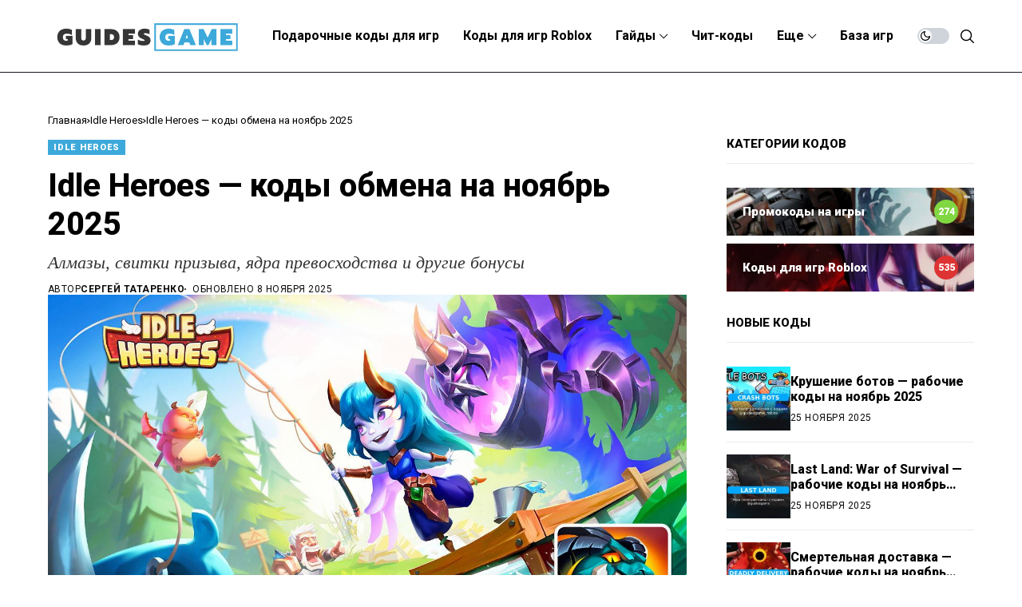

--- FILE ---
content_type: text/html; charset=UTF-8
request_url: https://guidesgame.ru/idle-heroes/idle-heroes-kody-obmena/
body_size: 62984
content:
<!DOCTYPE html>
<!--[if IE 9 ]><html class="ie ie9" lang="ru-RU" prefix="og: https://ogp.me/ns#"><![endif]-->
   <html lang="ru-RU" prefix="og: https://ogp.me/ns#">
      <head>
         <meta charset="UTF-8">
         <meta http-equiv="X-UA-Compatible" content="IE=edge">
         <meta name="viewport" content="width=device-width, initial-scale=1">
         <link rel="preconnect" href="https://fonts.gstatic.com" crossorigin><noscript></noscript><link rel="profile" href="https://gmpg.org/xfn/11">
         <link rel="apple-touch-icon" sizes="180x180" href="/apple-touch-icon.png">
         <link rel="icon" type="image/png" sizes="32x32" href="/favicon-32x32.png">
         <link rel="icon" type="image/png" sizes="16x16" href="/favicon-16x16.png">
         <link rel="manifest" href="/site.webmanifest">
         <link rel="mask-icon" href="/safari-pinned-tab.svg" color="#5bbad5">
         <meta name="msapplication-TileColor" content="#da532c">
         <meta name="theme-color" content="#ffffff">
                  	<style>img:is([sizes="auto" i], [sizes^="auto," i]) { contain-intrinsic-size: 3000px 1500px }</style>
	
<!-- SEO от Rank Math - https://rankmath.com/ -->
<title>Idle Heroes - коды обмена на ноябрь 2025 - GuidesGame</title>
<link data-rocket-preload as="style" href="https://fonts.googleapis.com/css?family=Roboto%3A800%7CRoboto%3A400%7CRoboto%3A700%2C%2C500%2C900%2C400%2C&#038;display=swap" rel="preload">
<link href="https://fonts.googleapis.com/css?family=Roboto%3A800%7CRoboto%3A400%7CRoboto%3A700%2C%2C500%2C900%2C400%2C&#038;display=swap" media="print" onload="this.media=&#039;all&#039;" rel="stylesheet">
<noscript><link rel="stylesheet" href="https://fonts.googleapis.com/css?family=Roboto%3A800%7CRoboto%3A400%7CRoboto%3A700%2C%2C500%2C900%2C400%2C&#038;display=swap"></noscript>
<meta name="description" content="Idle Heroes - одна из самых популярных idle-RPG для iOS и Android. Вы можете создавать отряды и отправлять их на задания, сражаться с боссами, зарабатывать"/>
<meta name="robots" content="follow, index, max-snippet:-1, max-video-preview:-1, max-image-preview:large"/>
<link rel="canonical" href="https://guidesgame.ru/idle-heroes/idle-heroes-kody-obmena/" />
<meta property="og:locale" content="ru_RU" />
<meta property="og:type" content="article" />
<meta property="og:title" content="Idle Heroes - коды обмена на ноябрь 2025 - GuidesGame" />
<meta property="og:description" content="Idle Heroes - одна из самых популярных idle-RPG для iOS и Android. Вы можете создавать отряды и отправлять их на задания, сражаться с боссами, зарабатывать" />
<meta property="og:url" content="https://guidesgame.ru/idle-heroes/idle-heroes-kody-obmena/" />
<meta property="og:site_name" content="GuidesGame" />
<meta property="article:tag" content="Герои" />
<meta property="article:tag" content="Ролевые" />
<meta property="article:tag" content="Тактика" />
<meta property="article:tag" content="Фэнтези" />
<meta property="article:section" content="Idle Heroes" />
<meta property="og:updated_time" content="2025-11-25T21:39:14+03:00" />
<meta property="og:image" content="https://guidesgame.ru/wp-content/uploads/2023/09/imgonline-com-ua-compressed-cv4wpxhnpucoiw.jpg" />
<meta property="og:image:secure_url" content="https://guidesgame.ru/wp-content/uploads/2023/09/imgonline-com-ua-compressed-cv4wpxhnpucoiw.jpg" />
<meta property="og:image:width" content="1366" />
<meta property="og:image:height" content="768" />
<meta property="og:image:alt" content="Idle Heroes - коды обмена" />
<meta property="og:image:type" content="image/jpeg" />
<meta property="article:published_time" content="2025-11-08T11:00:00+03:00" />
<meta property="article:modified_time" content="2025-11-25T21:39:14+03:00" />
<meta name="twitter:card" content="summary_large_image" />
<meta name="twitter:title" content="Idle Heroes - коды обмена на ноябрь 2025 - GuidesGame" />
<meta name="twitter:description" content="Idle Heroes - одна из самых популярных idle-RPG для iOS и Android. Вы можете создавать отряды и отправлять их на задания, сражаться с боссами, зарабатывать" />
<meta name="twitter:site" content="@GuidesGameru" />
<meta name="twitter:creator" content="@GuidesGameru" />
<meta name="twitter:image" content="https://guidesgame.ru/wp-content/uploads/2023/09/imgonline-com-ua-compressed-cv4wpxhnpucoiw.jpg" />
<meta name="twitter:label1" content="Автор" />
<meta name="twitter:data1" content="Сергей Татаренко" />
<meta name="twitter:label2" content="Время чтения" />
<meta name="twitter:data2" content="Меньше минуты" />
<script type="application/ld+json" class="rank-math-schema">{"@context":"https://schema.org","@graph":[{"@type":"Organization","@id":"https://guidesgame.ru/#organization","name":"\u0421\u0435\u0440\u0433\u0435\u0439 \u0422\u0430\u0442\u0430\u0440\u0435\u043d\u043a\u043e","url":"https://guidesgame.ru","sameAs":["https://twitter.com/GuidesGameru"],"logo":{"@type":"ImageObject","@id":"https://guidesgame.ru/#logo","url":"https://guidesgame.ru/wp-content/uploads/2023/10/logo-e1696594456824.png","contentUrl":"https://guidesgame.ru/wp-content/uploads/2023/10/logo-e1696594456824.png","caption":"GuidesGame","inLanguage":"ru-RU","width":"1966","height":"334"},"legalName":"Black_Bird"},{"@type":"WebSite","@id":"https://guidesgame.ru/#website","url":"https://guidesgame.ru","name":"GuidesGame","alternateName":"GG","publisher":{"@id":"https://guidesgame.ru/#organization"},"inLanguage":"ru-RU"},{"@type":"ImageObject","@id":"https://guidesgame.ru/wp-content/uploads/2023/09/imgonline-com-ua-compressed-cv4wpxhnpucoiw.jpg","url":"https://guidesgame.ru/wp-content/uploads/2023/09/imgonline-com-ua-compressed-cv4wpxhnpucoiw.jpg","width":"1366","height":"768","caption":"Idle Heroes - \u043a\u043e\u0434\u044b \u043e\u0431\u043c\u0435\u043d\u0430","inLanguage":"ru-RU"},{"@type":"BreadcrumbList","@id":"https://guidesgame.ru/idle-heroes/idle-heroes-kody-obmena/#breadcrumb","itemListElement":[{"@type":"ListItem","position":"1","item":{"@id":"https://guidesgame.ru","name":"\u0413\u043b\u0430\u0432\u043d\u0430\u044f"}},{"@type":"ListItem","position":"2","item":{"@id":"https://guidesgame.ru/idle-heroes/","name":"Idle Heroes"}},{"@type":"ListItem","position":"3","item":{"@id":"https://guidesgame.ru/idle-heroes/idle-heroes-kody-obmena/","name":"Idle Heroes &#8212; \u043a\u043e\u0434\u044b \u043e\u0431\u043c\u0435\u043d\u0430 \u043d\u0430 \u043d\u043e\u044f\u0431\u0440\u044c 2025"}}]},{"@type":"WebPage","@id":"https://guidesgame.ru/idle-heroes/idle-heroes-kody-obmena/#webpage","url":"https://guidesgame.ru/idle-heroes/idle-heroes-kody-obmena/","name":"Idle Heroes - \u043a\u043e\u0434\u044b \u043e\u0431\u043c\u0435\u043d\u0430 \u043d\u0430 \u043d\u043e\u044f\u0431\u0440\u044c 2025 - GuidesGame","datePublished":"2025-11-08T11:00:00+03:00","dateModified":"2025-11-25T21:39:14+03:00","isPartOf":{"@id":"https://guidesgame.ru/#website"},"primaryImageOfPage":{"@id":"https://guidesgame.ru/wp-content/uploads/2023/09/imgonline-com-ua-compressed-cv4wpxhnpucoiw.jpg"},"inLanguage":"ru-RU","breadcrumb":{"@id":"https://guidesgame.ru/idle-heroes/idle-heroes-kody-obmena/#breadcrumb"}},{"@type":"Article","headline":"Idle Heroes - \u043a\u043e\u0434\u044b \u043e\u0431\u043c\u0435\u043d\u0430 \u043d\u0430 \u043d\u043e\u044f\u0431\u0440\u044c 2025 - GuidesGame","datePublished":"2025-11-08T11:00:00+03:00","dateModified":"2025-11-25T21:39:14+03:00","author":{"@type":"Person","name":"\u0421\u0435\u0440\u0433\u0435\u0439 \u0422\u0430\u0442\u0430\u0440\u0435\u043d\u043a\u043e"},"name":"Idle Heroes - \u043a\u043e\u0434\u044b \u043e\u0431\u043c\u0435\u043d\u0430 \u043d\u0430 \u043d\u043e\u044f\u0431\u0440\u044c 2025 - GuidesGame","articleSection":"Idle Heroes","@id":"https://guidesgame.ru/idle-heroes/idle-heroes-kody-obmena/#schema-46493","isPartOf":{"@id":"https://guidesgame.ru/idle-heroes/idle-heroes-kody-obmena/#webpage"},"publisher":{"@id":"https://guidesgame.ru/#organization"},"image":{"@id":"https://guidesgame.ru/wp-content/uploads/2023/09/imgonline-com-ua-compressed-cv4wpxhnpucoiw.jpg"},"inLanguage":"ru-RU","mainEntityOfPage":{"@id":"https://guidesgame.ru/idle-heroes/idle-heroes-kody-obmena/#webpage"}}]}</script>
<!-- /Rank Math WordPress SEO плагин -->

<link rel='dns-prefetch' href='//fonts.googleapis.com' />
<link href='https://fonts.gstatic.com' crossorigin rel='preconnect' />
<link rel="alternate" type="application/rss+xml" title="GuidesGame &raquo; Лента" href="https://guidesgame.ru/feed/" />
<link rel="alternate" type="application/rss+xml" title="GuidesGame &raquo; Лента комментариев" href="https://guidesgame.ru/comments/feed/" />
<link rel="alternate" type="application/rss+xml" title="GuidesGame &raquo; Лента комментариев к &laquo;Idle Heroes &#8212; коды обмена на ноябрь 2025&raquo;" href="https://guidesgame.ru/idle-heroes/idle-heroes-kody-obmena/feed/" />
<style id='wp-emoji-styles-inline-css'>

	img.wp-smiley, img.emoji {
		display: inline !important;
		border: none !important;
		box-shadow: none !important;
		height: 1em !important;
		width: 1em !important;
		margin: 0 0.07em !important;
		vertical-align: -0.1em !important;
		background: none !important;
		padding: 0 !important;
	}
</style>
<link rel='stylesheet' id='wp-block-library-css' href='https://guidesgame.ru/wp-includes/css/dist/block-library/style.min.css?ver=6.8.3' media='all' />
<style id='wp-block-library-theme-inline-css'>
.wp-block-audio :where(figcaption){color:#555;font-size:13px;text-align:center}.is-dark-theme .wp-block-audio :where(figcaption){color:#ffffffa6}.wp-block-audio{margin:0 0 1em}.wp-block-code{border:1px solid #ccc;border-radius:4px;font-family:Menlo,Consolas,monaco,monospace;padding:.8em 1em}.wp-block-embed :where(figcaption){color:#555;font-size:13px;text-align:center}.is-dark-theme .wp-block-embed :where(figcaption){color:#ffffffa6}.wp-block-embed{margin:0 0 1em}.blocks-gallery-caption{color:#555;font-size:13px;text-align:center}.is-dark-theme .blocks-gallery-caption{color:#ffffffa6}:root :where(.wp-block-image figcaption){color:#555;font-size:13px;text-align:center}.is-dark-theme :root :where(.wp-block-image figcaption){color:#ffffffa6}.wp-block-image{margin:0 0 1em}.wp-block-pullquote{border-bottom:4px solid;border-top:4px solid;color:currentColor;margin-bottom:1.75em}.wp-block-pullquote cite,.wp-block-pullquote footer,.wp-block-pullquote__citation{color:currentColor;font-size:.8125em;font-style:normal;text-transform:uppercase}.wp-block-quote{border-left:.25em solid;margin:0 0 1.75em;padding-left:1em}.wp-block-quote cite,.wp-block-quote footer{color:currentColor;font-size:.8125em;font-style:normal;position:relative}.wp-block-quote:where(.has-text-align-right){border-left:none;border-right:.25em solid;padding-left:0;padding-right:1em}.wp-block-quote:where(.has-text-align-center){border:none;padding-left:0}.wp-block-quote.is-large,.wp-block-quote.is-style-large,.wp-block-quote:where(.is-style-plain){border:none}.wp-block-search .wp-block-search__label{font-weight:700}.wp-block-search__button{border:1px solid #ccc;padding:.375em .625em}:where(.wp-block-group.has-background){padding:1.25em 2.375em}.wp-block-separator.has-css-opacity{opacity:.4}.wp-block-separator{border:none;border-bottom:2px solid;margin-left:auto;margin-right:auto}.wp-block-separator.has-alpha-channel-opacity{opacity:1}.wp-block-separator:not(.is-style-wide):not(.is-style-dots){width:100px}.wp-block-separator.has-background:not(.is-style-dots){border-bottom:none;height:1px}.wp-block-separator.has-background:not(.is-style-wide):not(.is-style-dots){height:2px}.wp-block-table{margin:0 0 1em}.wp-block-table td,.wp-block-table th{word-break:normal}.wp-block-table :where(figcaption){color:#555;font-size:13px;text-align:center}.is-dark-theme .wp-block-table :where(figcaption){color:#ffffffa6}.wp-block-video :where(figcaption){color:#555;font-size:13px;text-align:center}.is-dark-theme .wp-block-video :where(figcaption){color:#ffffffa6}.wp-block-video{margin:0 0 1em}:root :where(.wp-block-template-part.has-background){margin-bottom:0;margin-top:0;padding:1.25em 2.375em}
</style>
<style id='classic-theme-styles-inline-css'>
/*! This file is auto-generated */
.wp-block-button__link{color:#fff;background-color:#32373c;border-radius:9999px;box-shadow:none;text-decoration:none;padding:calc(.667em + 2px) calc(1.333em + 2px);font-size:1.125em}.wp-block-file__button{background:#32373c;color:#fff;text-decoration:none}
</style>
<style id='global-styles-inline-css'>
:root{--wp--preset--aspect-ratio--square: 1;--wp--preset--aspect-ratio--4-3: 4/3;--wp--preset--aspect-ratio--3-4: 3/4;--wp--preset--aspect-ratio--3-2: 3/2;--wp--preset--aspect-ratio--2-3: 2/3;--wp--preset--aspect-ratio--16-9: 16/9;--wp--preset--aspect-ratio--9-16: 9/16;--wp--preset--color--black: #000000;--wp--preset--color--cyan-bluish-gray: #abb8c3;--wp--preset--color--white: #ffffff;--wp--preset--color--pale-pink: #f78da7;--wp--preset--color--vivid-red: #cf2e2e;--wp--preset--color--luminous-vivid-orange: #ff6900;--wp--preset--color--luminous-vivid-amber: #fcb900;--wp--preset--color--light-green-cyan: #7bdcb5;--wp--preset--color--vivid-green-cyan: #00d084;--wp--preset--color--pale-cyan-blue: #8ed1fc;--wp--preset--color--vivid-cyan-blue: #0693e3;--wp--preset--color--vivid-purple: #9b51e0;--wp--preset--gradient--vivid-cyan-blue-to-vivid-purple: linear-gradient(135deg,rgba(6,147,227,1) 0%,rgb(155,81,224) 100%);--wp--preset--gradient--light-green-cyan-to-vivid-green-cyan: linear-gradient(135deg,rgb(122,220,180) 0%,rgb(0,208,130) 100%);--wp--preset--gradient--luminous-vivid-amber-to-luminous-vivid-orange: linear-gradient(135deg,rgba(252,185,0,1) 0%,rgba(255,105,0,1) 100%);--wp--preset--gradient--luminous-vivid-orange-to-vivid-red: linear-gradient(135deg,rgba(255,105,0,1) 0%,rgb(207,46,46) 100%);--wp--preset--gradient--very-light-gray-to-cyan-bluish-gray: linear-gradient(135deg,rgb(238,238,238) 0%,rgb(169,184,195) 100%);--wp--preset--gradient--cool-to-warm-spectrum: linear-gradient(135deg,rgb(74,234,220) 0%,rgb(151,120,209) 20%,rgb(207,42,186) 40%,rgb(238,44,130) 60%,rgb(251,105,98) 80%,rgb(254,248,76) 100%);--wp--preset--gradient--blush-light-purple: linear-gradient(135deg,rgb(255,206,236) 0%,rgb(152,150,240) 100%);--wp--preset--gradient--blush-bordeaux: linear-gradient(135deg,rgb(254,205,165) 0%,rgb(254,45,45) 50%,rgb(107,0,62) 100%);--wp--preset--gradient--luminous-dusk: linear-gradient(135deg,rgb(255,203,112) 0%,rgb(199,81,192) 50%,rgb(65,88,208) 100%);--wp--preset--gradient--pale-ocean: linear-gradient(135deg,rgb(255,245,203) 0%,rgb(182,227,212) 50%,rgb(51,167,181) 100%);--wp--preset--gradient--electric-grass: linear-gradient(135deg,rgb(202,248,128) 0%,rgb(113,206,126) 100%);--wp--preset--gradient--midnight: linear-gradient(135deg,rgb(2,3,129) 0%,rgb(40,116,252) 100%);--wp--preset--font-size--small: 13px;--wp--preset--font-size--medium: 20px;--wp--preset--font-size--large: 36px;--wp--preset--font-size--x-large: 42px;--wp--preset--spacing--20: 0.44rem;--wp--preset--spacing--30: 0.67rem;--wp--preset--spacing--40: 1rem;--wp--preset--spacing--50: 1.5rem;--wp--preset--spacing--60: 2.25rem;--wp--preset--spacing--70: 3.38rem;--wp--preset--spacing--80: 5.06rem;--wp--preset--shadow--natural: 6px 6px 9px rgba(0, 0, 0, 0.2);--wp--preset--shadow--deep: 12px 12px 50px rgba(0, 0, 0, 0.4);--wp--preset--shadow--sharp: 6px 6px 0px rgba(0, 0, 0, 0.2);--wp--preset--shadow--outlined: 6px 6px 0px -3px rgba(255, 255, 255, 1), 6px 6px rgba(0, 0, 0, 1);--wp--preset--shadow--crisp: 6px 6px 0px rgba(0, 0, 0, 1);}:where(.is-layout-flex){gap: 0.5em;}:where(.is-layout-grid){gap: 0.5em;}body .is-layout-flex{display: flex;}.is-layout-flex{flex-wrap: wrap;align-items: center;}.is-layout-flex > :is(*, div){margin: 0;}body .is-layout-grid{display: grid;}.is-layout-grid > :is(*, div){margin: 0;}:where(.wp-block-columns.is-layout-flex){gap: 2em;}:where(.wp-block-columns.is-layout-grid){gap: 2em;}:where(.wp-block-post-template.is-layout-flex){gap: 1.25em;}:where(.wp-block-post-template.is-layout-grid){gap: 1.25em;}.has-black-color{color: var(--wp--preset--color--black) !important;}.has-cyan-bluish-gray-color{color: var(--wp--preset--color--cyan-bluish-gray) !important;}.has-white-color{color: var(--wp--preset--color--white) !important;}.has-pale-pink-color{color: var(--wp--preset--color--pale-pink) !important;}.has-vivid-red-color{color: var(--wp--preset--color--vivid-red) !important;}.has-luminous-vivid-orange-color{color: var(--wp--preset--color--luminous-vivid-orange) !important;}.has-luminous-vivid-amber-color{color: var(--wp--preset--color--luminous-vivid-amber) !important;}.has-light-green-cyan-color{color: var(--wp--preset--color--light-green-cyan) !important;}.has-vivid-green-cyan-color{color: var(--wp--preset--color--vivid-green-cyan) !important;}.has-pale-cyan-blue-color{color: var(--wp--preset--color--pale-cyan-blue) !important;}.has-vivid-cyan-blue-color{color: var(--wp--preset--color--vivid-cyan-blue) !important;}.has-vivid-purple-color{color: var(--wp--preset--color--vivid-purple) !important;}.has-black-background-color{background-color: var(--wp--preset--color--black) !important;}.has-cyan-bluish-gray-background-color{background-color: var(--wp--preset--color--cyan-bluish-gray) !important;}.has-white-background-color{background-color: var(--wp--preset--color--white) !important;}.has-pale-pink-background-color{background-color: var(--wp--preset--color--pale-pink) !important;}.has-vivid-red-background-color{background-color: var(--wp--preset--color--vivid-red) !important;}.has-luminous-vivid-orange-background-color{background-color: var(--wp--preset--color--luminous-vivid-orange) !important;}.has-luminous-vivid-amber-background-color{background-color: var(--wp--preset--color--luminous-vivid-amber) !important;}.has-light-green-cyan-background-color{background-color: var(--wp--preset--color--light-green-cyan) !important;}.has-vivid-green-cyan-background-color{background-color: var(--wp--preset--color--vivid-green-cyan) !important;}.has-pale-cyan-blue-background-color{background-color: var(--wp--preset--color--pale-cyan-blue) !important;}.has-vivid-cyan-blue-background-color{background-color: var(--wp--preset--color--vivid-cyan-blue) !important;}.has-vivid-purple-background-color{background-color: var(--wp--preset--color--vivid-purple) !important;}.has-black-border-color{border-color: var(--wp--preset--color--black) !important;}.has-cyan-bluish-gray-border-color{border-color: var(--wp--preset--color--cyan-bluish-gray) !important;}.has-white-border-color{border-color: var(--wp--preset--color--white) !important;}.has-pale-pink-border-color{border-color: var(--wp--preset--color--pale-pink) !important;}.has-vivid-red-border-color{border-color: var(--wp--preset--color--vivid-red) !important;}.has-luminous-vivid-orange-border-color{border-color: var(--wp--preset--color--luminous-vivid-orange) !important;}.has-luminous-vivid-amber-border-color{border-color: var(--wp--preset--color--luminous-vivid-amber) !important;}.has-light-green-cyan-border-color{border-color: var(--wp--preset--color--light-green-cyan) !important;}.has-vivid-green-cyan-border-color{border-color: var(--wp--preset--color--vivid-green-cyan) !important;}.has-pale-cyan-blue-border-color{border-color: var(--wp--preset--color--pale-cyan-blue) !important;}.has-vivid-cyan-blue-border-color{border-color: var(--wp--preset--color--vivid-cyan-blue) !important;}.has-vivid-purple-border-color{border-color: var(--wp--preset--color--vivid-purple) !important;}.has-vivid-cyan-blue-to-vivid-purple-gradient-background{background: var(--wp--preset--gradient--vivid-cyan-blue-to-vivid-purple) !important;}.has-light-green-cyan-to-vivid-green-cyan-gradient-background{background: var(--wp--preset--gradient--light-green-cyan-to-vivid-green-cyan) !important;}.has-luminous-vivid-amber-to-luminous-vivid-orange-gradient-background{background: var(--wp--preset--gradient--luminous-vivid-amber-to-luminous-vivid-orange) !important;}.has-luminous-vivid-orange-to-vivid-red-gradient-background{background: var(--wp--preset--gradient--luminous-vivid-orange-to-vivid-red) !important;}.has-very-light-gray-to-cyan-bluish-gray-gradient-background{background: var(--wp--preset--gradient--very-light-gray-to-cyan-bluish-gray) !important;}.has-cool-to-warm-spectrum-gradient-background{background: var(--wp--preset--gradient--cool-to-warm-spectrum) !important;}.has-blush-light-purple-gradient-background{background: var(--wp--preset--gradient--blush-light-purple) !important;}.has-blush-bordeaux-gradient-background{background: var(--wp--preset--gradient--blush-bordeaux) !important;}.has-luminous-dusk-gradient-background{background: var(--wp--preset--gradient--luminous-dusk) !important;}.has-pale-ocean-gradient-background{background: var(--wp--preset--gradient--pale-ocean) !important;}.has-electric-grass-gradient-background{background: var(--wp--preset--gradient--electric-grass) !important;}.has-midnight-gradient-background{background: var(--wp--preset--gradient--midnight) !important;}.has-small-font-size{font-size: var(--wp--preset--font-size--small) !important;}.has-medium-font-size{font-size: var(--wp--preset--font-size--medium) !important;}.has-large-font-size{font-size: var(--wp--preset--font-size--large) !important;}.has-x-large-font-size{font-size: var(--wp--preset--font-size--x-large) !important;}
:where(.wp-block-post-template.is-layout-flex){gap: 1.25em;}:where(.wp-block-post-template.is-layout-grid){gap: 1.25em;}
:where(.wp-block-columns.is-layout-flex){gap: 2em;}:where(.wp-block-columns.is-layout-grid){gap: 2em;}
:root :where(.wp-block-pullquote){font-size: 1.5em;line-height: 1.6;}
</style>
<link data-minify="1" rel='stylesheet' id='gcode-css' href='https://guidesgame.ru/wp-content/cache/min/1/wp-content/plugins/game-codes/assets/games-code.css?ver=1763978700' media='all' />
<link rel='stylesheet' id='ez-toc-css' href='https://guidesgame.ru/wp-content/plugins/easy-table-of-contents/assets/css/screen.min.css?ver=2.0.77' media='all' />
<style id='ez-toc-inline-css'>
div#ez-toc-container .ez-toc-title {font-size: 110%;}div#ez-toc-container .ez-toc-title {font-weight: 500;}div#ez-toc-container ul li , div#ez-toc-container ul li a {font-size: 100%;}div#ez-toc-container ul li , div#ez-toc-container ul li a {font-weight: 500;}div#ez-toc-container nav ul ul li {font-size: 90%;}div#ez-toc-container {width: 100%;}.ez-toc-box-title {font-weight: bold; margin-bottom: 10px; text-align: center; text-transform: uppercase; letter-spacing: 1px; color: #666; padding-bottom: 5px;position:absolute;top:-4%;left:5%;background-color: inherit;transition: top 0.3s ease;}.ez-toc-box-title.toc-closed {top:-25%;}
.ez-toc-container-direction {direction: ltr;}.ez-toc-counter ul {direction: ltr;counter-reset: item ;}.ez-toc-counter nav ul li a::before {content: counter(item, numeric) '. ';margin-right: .2em; counter-increment: item;flex-grow: 0;flex-shrink: 0;float: left; }.ez-toc-widget-direction {direction: ltr;}.ez-toc-widget-container ul {direction: ltr;counter-reset: item ;}.ez-toc-widget-container nav ul li a::before {content: counter(item, numeric) '. ';margin-right: .2em; counter-increment: item;flex-grow: 0;flex-shrink: 0;float: left; }
</style>

<link data-minify="1" rel='stylesheet' id='wesper_layout-css' href='https://guidesgame.ru/wp-content/cache/min/1/wp-content/themes/wesper/css/layout.css?ver=1763978700' media='all' />
<link data-minify="1" rel='stylesheet' id='wesper_style-css' href='https://guidesgame.ru/wp-content/cache/min/1/wp-content/themes/wesper/style.css?ver=1763978700' media='all' />
<style id='wesper_style-inline-css'>
body.options_dark_skin{ --jl-logo-txt-color: #fff; --jl-logo-txt-side-color: #fff; --jl-logo-txt-foot-color: #fff; --jl-theme-head-color: #fff; --jl-single-head-color: #fff; --jl-single-h1-color: #fff; --jl-single-h2-color: #fff; --jl-single-h3-color: #fff; --jl-single-h4-color: #fff; --jl-single-h5-color: #fff; --jl-single-h6-color: #fff; --jl-main-color: #3da9da; --jl-bg-color: #111; --jl-txt-color: #FFF; --jl-btn-bg: #454545; --jl-comment-btn-link: #454545; --jl-comment-btn-linkc: #FFF; --jl-menu-bg: #181823; --jl-menu-line-color: #181823; --jl-menu-color: #FFF; --jl-sub-bg-color: #222; --jl-sub-menu-color: #FFF; --jl-sub-line-color: #464646; --jl-topbar-bg: #000; --jl-topbar-color: #FFF; --jl-logo-bg: #111; --jl-logo-color: #FFF; --jl-single-color: #FFF; --jl-single-link-color: #f21717; --jl-single-link-hcolor: #f21717; --jl-except-color: #ddd; --jl-meta-color: #ddd; --jl-post-line-color: #49494b; --jl-author-bg: #454545; --jl-foot-bg: #000; --jl-foot-color: #a8a8aa; --jl-foot-link: #ffffff; --jl-foot-hlink: #3da9da; --jl-foot-head: #ffffff; --jl-foot-line: #49494b; } body{ --jl-logo-size: 33px; --jl-logo-size-mob: 30px; --jl-logo-txt-color: #000; --jl-logo-txt-side-color: #000; --jl-logo-txt-foot-color: #fff; --jl-theme-head-color: #000; --jl-single-head-color: #000; --jl-single-h1-color: #000; --jl-single-h2-color: #000; --jl-single-h3-color: #000; --jl-single-h4-color: #000; --jl-single-h5-color: #000; --jl-single-h6-color: #000; --jl-main-width: 1200px; --jl-main-color: #3da9da; --jl-bg-color: #FFF; --jl-txt-color: #000; --jl-txt-light: #FFF; --jl-btn-bg: #000; --jl-comment-btn-link: #F1F1F1; --jl-comment-btn-linkc: #000; --jl-desc-light: #ddd; --jl-meta-light: #bbb; --jl-button-radius: 0px; --jl-load-more-radius: 0px; --jl-load-more-width: 200px; --jl-load-more-height: 38px; --jl-menu-bg: #ffffff; --jl-menu-line-color: #181823; --jl-menu-color: #000000; --jl-sub-bg-color: #ffffff; --jl-sub-menu-color: #000000; --jl-sub-line-color: #ebebe3; --jl-topbar-bg: #000; --jl-topbar-color: #FFF; --jl-topbar-height: 35px; --jl-topbar-size: 15px; --jl-logo-bg: #FFF; --jl-logo-color: #000; --jl-single-title-size: 40px; --jl-single-color: #676767; --jl-single-link-color: #f21717; --jl-single-link-hcolor: #f21717; --jl-except-color: #666; --jl-meta-color: #0a0a0a; --jl-post-line-color: #e9ecef; --jl-author-bg: #f8f7f5; --jl-post-related-size: 20px; --jl-foot-bg: #111; --jl-foot-color: #a8a8aa; --jl-foot-link: #ffffff; --jl-foot-hlink: #3da9da; --jl-foot-head: #ffffff; --jl-foot-line: #49494b; --jl-foot-menu-col: 1; --jl-foot-title-size: 16px; --jl-foot-font-size: 15px; --jl-foot-copyright: 14px; --jl-foot-menu-size: 14px; --jl-body-font: Roboto; --jl-body-font-size: 17px; --jl-body-font-weight: 400; --jl-body-spacing: 0em; --jl-body-line-height: 1.5; --jl-logo-width: 250px; --jl-m-logo-width: 150px; --jl-s-logo-width: 150px; --jl-fot-logo-width: 150px; --jl-title-font: Roboto; --jl-title-font-weight: 800; --jl-title-transform: none; --jl-title-space: 0em; --jl-title-line-height: 1.2; --jl-content-font-size: 17px; --jl-content-spacing: 0em; --jl-content-line-height: 1.5; --jl-sec-topbar-height: 35px; --jl-sec-menu-height: 90px; --jl-sec-logo-height: 120px; --jl-menu-font: Roboto; --jl-menu-font-size: 16px; --jl-menu-font-weight: 700; --jl-menu-transform: none; --jl-menu-space: 0em; --jl-spacing-menu: 30px; --jl-submenu-font-size: 16px; --jl-submenu-font-weight: 500; --jl-submenu-transform: none; --jl-submenu-space: 0em; --jl-cat-font-size: 11px; --jl-cat-font-weight: 900; --jl-cat-font-space: .1em; --jl-cat-transform: uppercase; --jl-meta-font-size: 12px; --jl-meta-font-weight: 400; --jl-meta-a-font-weight: 600; --jl-meta-font-space: .04em; --jl-meta-transform: uppercase; --jl-button-font-size: 15px; --jl-button-font-weight: 700; --jl-button-transform: uppercase; --jl-button-space: 0.1em; --jl-loadmore-font-size: 12px; --jl-loadmore-font-weight: 700; --jl-loadmore-transform: uppercase; --jl-loadmore-space: 0.1em; --jl-border-rounded: 0px; --jl-top-rounded: 60px; --jl-cookie-des-size: 13px; --jl-cookie-btn-size: 12px; --jl-cookie-btn-space: 0em; --jl-cookie-btn-transform: none; --jl-widget-fsize: 15px; --jl-widget-space: 0em; --jl-widget-transform: uppercase; } body.options_dark_skin #jl_sb_nav{ --jl-bg-color: #111; --sect-t-color: #fff; --jl-txt-color: #fff; --jl-meta-color: #ddd; --jl-post-line-color: #49494b; --jl-theme-head-color: var(--sect-t-color); } #jl_sb_nav{ --jl-bg-color: #fff; --sect-t-color: #000; --jl-txt-color: #000; --jl-meta-color: #0a0a0a; --jl-post-line-color: #e9ecef; --jl-theme-head-color: var(--sect-t-color); } .jl_sh_ctericons.jlshcolor li{ display: flex; align-items: center; } .jl_sh_ctericons.jlshcolor .jl_sh_i{ display: flex; } .jl_encanw #jl_sb_nav .logo_small_wrapper a img.jl_logo_n{ opacity: 0; } .jl_encanw #jl_sb_nav .logo_small_wrapper a img.jl_logo_w{ opacity: 1; } .jl_ads_wrap_sec.jl_head_adsab{align-items:center;}.jl_ads_wrap_sec.jl_head_adsbl{margin-top: 40px; align-items:center;}.jl_ads_wrap_sec.jl_con_adsab{align-items:center;}.jl_ads_wrap_sec.jl_con_adsbl{align-items:center;}.jl_ads_wrap_sec.jl_auth_adsab{margin-top: 40px; align-items:center;}.jl_ads_wrap_sec.jl_auth_adsbl{align-items:center;}.jl_ads_wrap_sec.jl_rel_adsab{align-items:center;}.jl_ads_wrap_sec.jl_rel_adsbl{align-items:center;}.jl_ads_wrap_sec.jl_foot_adsab{margin-bottom: 40px; align-items:center;}.jl_ads_wrap_sec.jl_foot_adsbl{padding: 40px 0px; align-items:center;}.jl_imgw:hover .jl_imgin img, .jl_ov_el:hover .jl_imgin img, .jl_box_info:hover .jl_box_bg img{transform: scale(1.01);}.jlac_smseah.active_search_box{ overflow: unset; } .jlac_smseah.active_search_box .search_header_wrapper .jli-search{ transform: scale(.9); } .jlac_smseah.active_search_box .search_header_wrapper .jli-search:before{ font-family: "jl_font" !important; content: "\e906" !important; } .jl_shwp{ display: flex; height: 100%; } .search_header_wrapper.search_form_menu_personal_click{ position: relative; } .jl_ajse{ position: absolute !important; background: var(--jl-sub-bg-color); width: 350px; top: 100% !important; right: 0px; left: auto; padding: 10px 20px; height: unset; box-shadow: 0px 5px 10px #0000001A; } .jl_ajse .searchform_theme{ padding: 0px; float: none !important; position: unset; transform: unset; display: flex; align-items: center; justify-content: space-between; } .jl_ajse .jl_search_head{ display: flex; flex-direction: column; } .jl_ajse.search_form_menu_personal .searchform_theme .search_btn{ float: none; border: 0px !important; height: 30px; font-size: 14px; color: var(--jl-sub-menu-color) !important; } .jl_ajse .jl_shnone{ font-size: 14px; margin: 0px; } .jl_ajse.search_form_menu_personal .searchform_theme .search_btn::-webkit-input-placeholder{ color: var(--jl-sub-menu-color) !important; } .jl_ajse.search_form_menu_personal .searchform_theme .search_btn::-moz-placeholder{ color: var(--jl-sub-menu-color) !important; } .jl_ajse.search_form_menu_personal .searchform_theme .search_btn:-ms-input-placeholder{ color: var(--jl-sub-menu-color) !important; } .jl_ajse.search_form_menu_personal .searchform_theme .search_btn:-moz-placeholder{ color: var(--jl-sub-menu-color) !important; } .jl_ajse .searchform_theme .button{ height: 30px; position: unset; padding: 0px !important; width: 30px; background: var(--jl-main-color) !important; border-radius: 100px; } .jlc-hmain-w.jl_base_menu .jl_ajse .searchform_theme .button i.jli-search, .jlc-stick-main-w .jl_ajse .searchform_theme .button i.jli-search{ color: #fff !important; font-size: 12px; } .jl_ajse .jl_search_wrap_li{ --jl-img-space: 10px; --jl-img-w: 100px; --jl-img-h: 80px; --jl-h-align: left; --jl-t-size: 14px; --jl-txt-color: var(--jl-sub-menu-color) !important; --jl-meta-color: var(--jl-sub-menu-color) !important; --jlrow-gap: 15px; --jl-post-line-color: transparent; } .jl_ajse .jl_search_wrap_li .jl-donut-front{ top: 0px; right: 0px; } .jl_ajse .jl_search_wrap_li .jl_grid_wrap_f{ width: 100%; display: grid; overflow: hidden; grid-template-columns: repeat(1,minmax(0,1fr)); grid-row-gap: var(--jlrow-gap); border-top: 1px solid var(--jl-sub-line-color); padding-top: 20px; margin-top: 10px; margin-bottom: 15px; } .jl_ajse .jl_post_meta{ opacity: .5; font-size: 10px; } .jl_ajse .jl_post_meta .jl_author_img_w, .jl_ajse .jl_post_meta .post-date:before{ display: none; } .jl_item_bread i{font-size: inherit;} .logo_link, .logo_link:hover{ font-family: var(--jl-title-font); font-weight: var(--jl-title-font-weight); text-transform: var(--jl-title-transform); letter-spacing: var(--jl-title-space); line-height: var(--jl-title-line-height); font-size: var(--jl-logo-size); color: var(--jl-logo-txt-color); } @media only screen and (max-width: 767px) { .logo_link, .logo_link:hover{ font-size: var(--jl-logo-size-mob); } } .logo_link > h1, .logo_link > span{ font-size: inherit; color: var(--jl-logo-txt-color); } .jl_mobile_nav_inner .logo_link, .jl_mobile_nav_inner .logo_link:hover{ color: var(--jl-logo-txt-side-color); } .jl_ft_cw .logo_link, .jl_ft_cw .logo_link:hover{ color: var(--jl-logo-txt-foot-color); } body, p{ letter-spacing: var(--jl-body-spacing); } .jl_content, .jl_content p{ font-size: var(--jl-content-font-size); line-height: var(--jl-content-line-height); letter-spacing: var(--jl-content-spacing); } .jl_pl_fs{ display: none;} .jl_lb3 .jl_cat_lbl, .jl_lb4 .jl_cat_lbl, .jl_lb5 .jl_cat_lbl, .jl_lb6 .jl_cat_lbl, .jl_lb7 .jl_cat_lbl{ padding: 3px 7px !important; border-radius:  !important; } .navigation_wrapper .jl_main_menu > .menu-item:hover > a .jl_mblt, .navigation_wrapper .jl_main_menu > .current-menu-ancestor > a .jl_mblt, .navigation_wrapper .jl_main_menu > .current-menu-item > a .jl_mblt, .navigation_wrapper .jl_main_menu > .is-current-sub > a .jl_mblt{ background-size: 100% 4px !important; } .navigation_wrapper .jl_main_menu > .menu-item > a .jl_mblt{ background-image: linear-gradient(90deg,#3da9da 0,#3da9da 94%); background-size: 0 4px; } .jlc-container{max-width: 1200px;} .jl_sli_in .jl_sli_fb{order: 1;} .jl_sli_in .jl_sli_tw{order: 2;} .jl_sli_in .jl_sli_pi{order: 3;} .jl_sli_in .jl_sli_din{order: 4;} .jl_sli_in .jl_sli_wapp{order: 5;} .jl_sli_in .jl_sli_tele{order: 6;} .jl_sli_in .jl_sli_tumblr{order: 7;} .jl_sli_in .jl_sli_line{order: 7;} .jl_sli_in .jl_sli_mil{order: 7;}  .post_sw .jl_sli_in .jl_sli_fb{display: none !important;} .post_sw .jl_sli_in .jl_sli_tw{display: none !important;} .post_sw .jl_sli_in .jl_sli_pi{display: none !important;} .post_sw .jl_sli_in .jl_sli_din{display: none !important;} .post_sw .jl_sli_in .jl_sli_wapp{display: none !important;}  .post_sw .jl_sli_in .jl_sli_tumblr{display: none !important;} .post_sw .jl_sli_in .jl_sli_line{display: none !important;}   .jl_sfoot .jl_sli_in .jl_sli_fb{display: none !important;} .jl_sfoot .jl_sli_in .jl_sli_tw{display: none !important;} .jl_sfoot .jl_sli_in .jl_sli_pi{display: none !important;} .jl_sfoot .jl_sli_in .jl_sli_din{display: none !important;} .jl_sfoot .jl_sli_in .jl_sli_wapp{display: none !important;} .jl_sfoot .jl_sli_in .jl_sli_tele{display: none !important;} .jl_sfoot .jl_sli_in .jl_sli_tumblr{display: none !important;} .jl_sfoot .jl_sli_in .jl_sli_line{display: none !important;} .jl_sfoot .jl_sli_in .jl_sli_mil{display: none !important;} .logo_small_wrapper_table .logo_small_wrapper a .jl_logo_w { position: absolute;top: 0px;left: 0px;opacity: 0; } .logo_small_wrapper_table .logo_small_wrapper .logo_link img{ max-width: var(--jl-logo-width); } .jl_sleft_side .jl_smmain_side{ order: 1; padding-left: 20px; padding-right: 30px; } .jl_sleft_side .jl_smmain_con{ order: 2; } .jl_rd_wrap{ top: 0; } .jl_rd_read{ height: 3px; background-color: #3da9da; background-image: linear-gradient(to right, #3da9da 0%, #3da9da 100%); } .jl_view_none{display: none;} .jl_sifea_img, .jl_smmain_w .swiper-slide-inner{ border-radius: var(--jl-border-rounded); overflow: hidden; } .jl_shead_mix12 .jl_ov_layout, .jl_shead_mix10 .jl_ov_layout, .jl_shead_mix9 .jl_ov_layout{ border-radius: 0px; }   .jl_fot_gwp{ display: flex; width: 100%; justify-content: space-between; align-items: center; margin-top: 25px; } .jl_fot_gwp .jl_post_meta{ margin-top: 0px !important; } .jl_ma_layout .jl-ma-opt:nth-child(2) .jl_fot_gwp .jl_post_meta{ margin-top: 13px !important; } @media only screen and (min-width: 769px) { .jl_ma_layout .jl-ma-opt:nth-child(2) .jl_fot_gwp .jl_post_meta{ margin-top: 0px !important; } } .jl_fot_gwp .jl_fot_sh{ display: flex; } .jl_fot_gwp .jl_fot_sh > span{ display: flex; align-items: center; font-size: 14px; color: #B5B5B5; } .jl_fot_gwp .jl_fot_sh .jl_book_mark.jl_saved_p{ color: var(--jl-main-color); } .jl_fot_gwp .jl_fot_sh .jl_book_mark.jl_saved_p .jli-icon_save:before{ content: "\e901"; } .jl_fot_gwp .jl_fot_sh .jl_fot_share_i{ margin-left: 13px; } .jls_tooltip { position: relative; display: inline-block; cursor: pointer; } .jls_tooltip .jls_tooltip_w{ width: 100px; visibility: hidden; position: absolute; z-index: 1; opacity: 0; } .jls_tooltip:hover .jls_tooltip_w{ visibility: visible; opacity: 1; } .jls_tooltip .jls_tooltiptext { position: relative; color: #000; background-color: #fff; filter: drop-shadow(0 0px 2px rgba(0, 0, 0, 0.2)); display: flex; text-align: center; padding: 0px; border-radius: 4px; justify-content: center; font-size: 13px; } .jls_tooltip-top { padding-bottom: 10px; bottom: 100%; left: 50%; margin-left: -50px; } .jls_tooltiptext .jls_tooltip_in{ position: relative; z-index: 2; background: #fff; padding: 5px 0px; font-weight: 400; border-radius: 6px; } .jl_share_l_bg .jls_tooltiptext .post_s .jl_sli_w ul{ grid-gap: 5px !important; } .jls_tooltip-top .jls_tooltiptext::after { content: ""; position: absolute; bottom: -3px; left: 50%; width: 10px; height: 10px; margin-left: -5px; background-color: #fff; filter: drop-shadow(0 0px 2px rgba(0, 0, 0, 0.1)); z-index: 1; transform: rotate(45deg); } .jl_fot_share_i .jls_tooltip_w{ width: 45px; margin-left: -22px; } .jl_fot_share_i .jls_tooltip_in{ padding: 10px 0px; } .jl_fot_share_i .jls_tooltip_in .post_sw{ display: inline-flex; align-items: center; justify-content: center; } .jl_fot_share_i.jl_share_l_bg.jls_tooltip{ z-index: 10; display: none; } .jls_tooltiptext li a{ width: 25px !important; height: 25px !important; font-size: 12px !important; display: flex !important; align-items: center !important; justify-content: center !important; color: #fff !important     border-radius: 100px !important; } .jl_share_l_bg .jls_tooltiptext .post_s .jl_sli_w ul li a{ border-radius: 100px !important; color: #fff !important } .jls_tooltiptext .single_post_share_icon_post li a i{ margin: 0px; } .jl_fot_gwp .jl_fot_sh .jl_fot_save > i, .jl_fot_gwp .jl_fot_sh .jl_fot_share_i > i{ transition: opacity 0.2s ease 0s; } .jl_fot_gwp .jl_fot_sh .jl_fot_save:hover > i, .jl_fot_gwp .jl_fot_sh .jl_fot_share_i:hover > i{ color: var(--jl-main-color); }   .jl_home_bw .image-post-thumb{ margin-bottom: 30px; } .cat-item-316 span{background: #dd3333}.jl_cat_cid_316 .jl_cm_count{background: #dd3333 !important;}.jl_cat_opt4 .jl_cat_opt_w.jl_cat_cid_316{background: #dd3333 !important;}.jl_cat_txt.jl_cat316:before{background: #dd3333;}.jl_cat_lbl.jl_cat316{background: #dd3333;}.cat-item-318 span{background: #dd9933}.jl_cat_cid_318 .jl_cm_count{background: #dd9933 !important;}.jl_cat_opt4 .jl_cat_opt_w.jl_cat_cid_318{background: #dd9933 !important;}.jl_cat_txt.jl_cat318:before{background: #dd9933;}.jl_cat_lbl.jl_cat318{background: #dd9933;}.cat-item-309 span{background: #dd9933}.jl_cat_cid_309 .jl_cm_count{background: #dd9933 !important;}.jl_cat_opt4 .jl_cat_opt_w.jl_cat_cid_309{background: #dd9933 !important;}.jl_cat_txt.jl_cat309:before{background: #dd9933;}.jl_cat_lbl.jl_cat309{background: #dd9933;}.cat-item-328 span{background: #228fd8}.jl_cat_cid_328 .jl_cm_count{background: #228fd8 !important;}.jl_cat_opt4 .jl_cat_opt_w.jl_cat_cid_328{background: #228fd8 !important;}.jl_cat_txt.jl_cat328:before{background: #228fd8;}.jl_cat_lbl.jl_cat328{background: #228fd8;}.cat-item-195 span{background: #eeee22}.jl_cat_cid_195 .jl_cm_count{background: #eeee22 !important;}.jl_cat_opt4 .jl_cat_opt_w.jl_cat_cid_195{background: #eeee22 !important;}.jl_cat_txt.jl_cat195:before{background: #eeee22;}.jl_cat_lbl.jl_cat195{background: #eeee22;}.cat-item-498 span{background: #40d1d1}.jl_cat_cid_498 .jl_cm_count{background: #40d1d1 !important;}.jl_cat_opt4 .jl_cat_opt_w.jl_cat_cid_498{background: #40d1d1 !important;}.jl_cat_txt.jl_cat498:before{background: #40d1d1;}.jl_cat_lbl.jl_cat498{background: #40d1d1;}.cat-item-286 span{background: #dd3333}.jl_cat_cid_286 .jl_cm_count{background: #dd3333 !important;}.jl_cat_opt4 .jl_cat_opt_w.jl_cat_cid_286{background: #dd3333 !important;}.jl_cat_txt.jl_cat286:before{background: #dd3333;}.jl_cat_lbl.jl_cat286{background: #dd3333;}.cat-item-52 span{background: #1e73be}.jl_cat_cid_52 .jl_cm_count{background: #1e73be !important;}.jl_cat_opt4 .jl_cat_opt_w.jl_cat_cid_52{background: #1e73be !important;}.jl_cat_txt.jl_cat52:before{background: #1e73be;}.jl_cat_lbl.jl_cat52{background: #1e73be;}.cat-item-169 span{background: #e5b020}.jl_cat_cid_169 .jl_cm_count{background: #e5b020 !important;}.jl_cat_opt4 .jl_cat_opt_w.jl_cat_cid_169{background: #e5b020 !important;}.jl_cat_txt.jl_cat169:before{background: #e5b020;}.jl_cat_lbl.jl_cat169{background: #e5b020;}.cat-item-67 span{background: #7be045}.jl_cat_cid_67 .jl_cm_count{background: #7be045 !important;}.jl_cat_opt4 .jl_cat_opt_w.jl_cat_cid_67{background: #7be045 !important;}.jl_cat_txt.jl_cat67:before{background: #7be045;}.jl_cat_lbl.jl_cat67{background: #7be045;}.cat-item-77 span{background: #60dd44}.jl_cat_cid_77 .jl_cm_count{background: #60dd44 !important;}.jl_cat_opt4 .jl_cat_opt_w.jl_cat_cid_77{background: #60dd44 !important;}.jl_cat_txt.jl_cat77:before{background: #60dd44;}.jl_cat_lbl.jl_cat77{background: #60dd44;}.cat-item-1178 span{background: #eeee22}.jl_cat_cid_1178 .jl_cm_count{background: #eeee22 !important;}.jl_cat_opt4 .jl_cat_opt_w.jl_cat_cid_1178{background: #eeee22 !important;}.jl_cat_txt.jl_cat1178:before{background: #eeee22;}.jl_cat_lbl.jl_cat1178{background: #eeee22;}.cat-item-27 span{background: #bf842b}.jl_cat_cid_27 .jl_cm_count{background: #bf842b !important;}.jl_cat_opt4 .jl_cat_opt_w.jl_cat_cid_27{background: #bf842b !important;}.jl_cat_txt.jl_cat27:before{background: #bf842b;}.jl_cat_lbl.jl_cat27{background: #bf842b;}.cat-item-187 span{background: #82a0bf}.jl_cat_cid_187 .jl_cm_count{background: #82a0bf !important;}.jl_cat_opt4 .jl_cat_opt_w.jl_cat_cid_187{background: #82a0bf !important;}.jl_cat_txt.jl_cat187:before{background: #82a0bf;}.jl_cat_lbl.jl_cat187{background: #82a0bf;}.cat-item-47 span{background: #f4ae22}.jl_cat_cid_47 .jl_cm_count{background: #f4ae22 !important;}.jl_cat_opt4 .jl_cat_opt_w.jl_cat_cid_47{background: #f4ae22 !important;}.jl_cat_txt.jl_cat47:before{background: #f4ae22;}.jl_cat_lbl.jl_cat47{background: #f4ae22;}.cat-item-69 span{background: #4a9db2}.jl_cat_cid_69 .jl_cm_count{background: #4a9db2 !important;}.jl_cat_opt4 .jl_cat_opt_w.jl_cat_cid_69{background: #4a9db2 !important;}.jl_cat_txt.jl_cat69:before{background: #4a9db2;}.jl_cat_lbl.jl_cat69{background: #4a9db2;}.cat-item-58 span{background: #dd3333}.jl_cat_cid_58 .jl_cm_count{background: #dd3333 !important;}.jl_cat_opt4 .jl_cat_opt_w.jl_cat_cid_58{background: #dd3333 !important;}.jl_cat_txt.jl_cat58:before{background: #dd3333;}.jl_cat_lbl.jl_cat58{background: #dd3333;}.cat-item-192 span{background: #5d91bf}.jl_cat_cid_192 .jl_cm_count{background: #5d91bf !important;}.jl_cat_opt4 .jl_cat_opt_w.jl_cat_cid_192{background: #5d91bf !important;}.jl_cat_txt.jl_cat192:before{background: #5d91bf;}.jl_cat_lbl.jl_cat192{background: #5d91bf;}.cat-item-121 span{background: #1e73be}.jl_cat_cid_121 .jl_cm_count{background: #1e73be !important;}.jl_cat_opt4 .jl_cat_opt_w.jl_cat_cid_121{background: #1e73be !important;}.jl_cat_txt.jl_cat121:before{background: #1e73be;}.jl_cat_lbl.jl_cat121{background: #1e73be;}.cat-item-104 span{background: #6e98bf}.jl_cat_cid_104 .jl_cm_count{background: #6e98bf !important;}.jl_cat_opt4 .jl_cat_opt_w.jl_cat_cid_104{background: #6e98bf !important;}.jl_cat_txt.jl_cat104:before{background: #6e98bf;}.jl_cat_lbl.jl_cat104{background: #6e98bf;}.cat-item-182 span{background: #1e73be}.jl_cat_cid_182 .jl_cm_count{background: #1e73be !important;}.jl_cat_opt4 .jl_cat_opt_w.jl_cat_cid_182{background: #1e73be !important;}.jl_cat_txt.jl_cat182:before{background: #1e73be;}.jl_cat_lbl.jl_cat182{background: #1e73be;}.cat-item-37 span{background: #50934c}.jl_cat_cid_37 .jl_cm_count{background: #50934c !important;}.jl_cat_opt4 .jl_cat_opt_w.jl_cat_cid_37{background: #50934c !important;}.jl_cat_txt.jl_cat37:before{background: #50934c;}.jl_cat_lbl.jl_cat37{background: #50934c;}.cat-item-22 span{background: #50934c}.jl_cat_cid_22 .jl_cm_count{background: #50934c !important;}.jl_cat_opt4 .jl_cat_opt_w.jl_cat_cid_22{background: #50934c !important;}.jl_cat_txt.jl_cat22:before{background: #50934c;}.jl_cat_lbl.jl_cat22{background: #50934c;}.cat-item-50 span{background: #50934c}.jl_cat_cid_50 .jl_cm_count{background: #50934c !important;}.jl_cat_opt4 .jl_cat_opt_w.jl_cat_cid_50{background: #50934c !important;}.jl_cat_txt.jl_cat50:before{background: #50934c;}.jl_cat_lbl.jl_cat50{background: #50934c;}.cat-item-291 span{background: #d8e000}.jl_cat_cid_291 .jl_cm_count{background: #d8e000 !important;}.jl_cat_opt4 .jl_cat_opt_w.jl_cat_cid_291{background: #d8e000 !important;}.jl_cat_txt.jl_cat291:before{background: #d8e000;}.jl_cat_lbl.jl_cat291{background: #d8e000;}.cat-item-242 span{background: #efb237}.jl_cat_cid_242 .jl_cm_count{background: #efb237 !important;}.jl_cat_opt4 .jl_cat_opt_w.jl_cat_cid_242{background: #efb237 !important;}.jl_cat_txt.jl_cat242:before{background: #efb237;}.jl_cat_lbl.jl_cat242{background: #efb237;}.cat-item-308 span{background: #ad2dc4}.jl_cat_cid_308 .jl_cm_count{background: #ad2dc4 !important;}.jl_cat_opt4 .jl_cat_opt_w.jl_cat_cid_308{background: #ad2dc4 !important;}.jl_cat_txt.jl_cat308:before{background: #ad2dc4;}.jl_cat_lbl.jl_cat308{background: #ad2dc4;}.cat-item-148 span{background: #dd9933}.jl_cat_cid_148 .jl_cm_count{background: #dd9933 !important;}.jl_cat_opt4 .jl_cat_opt_w.jl_cat_cid_148{background: #dd9933 !important;}.jl_cat_txt.jl_cat148:before{background: #dd9933;}.jl_cat_lbl.jl_cat148{background: #dd9933;}.cat-item-68 span{background: #37b241}.jl_cat_cid_68 .jl_cm_count{background: #37b241 !important;}.jl_cat_opt4 .jl_cat_opt_w.jl_cat_cid_68{background: #37b241 !important;}.jl_cat_txt.jl_cat68:before{background: #37b241;}.jl_cat_lbl.jl_cat68{background: #37b241;}.cat-item-60 span{background: #edd121}.jl_cat_cid_60 .jl_cm_count{background: #edd121 !important;}.jl_cat_opt4 .jl_cat_opt_w.jl_cat_cid_60{background: #edd121 !important;}.jl_cat_txt.jl_cat60:before{background: #edd121;}.jl_cat_lbl.jl_cat60{background: #edd121;}.cat-item-284 span{background: #c63429}.jl_cat_cid_284 .jl_cm_count{background: #c63429 !important;}.jl_cat_opt4 .jl_cat_opt_w.jl_cat_cid_284{background: #c63429 !important;}.jl_cat_txt.jl_cat284:before{background: #c63429;}.jl_cat_lbl.jl_cat284{background: #c63429;}.cat-item-551 span{background: #47e5c5}.jl_cat_cid_551 .jl_cm_count{background: #47e5c5 !important;}.jl_cat_opt4 .jl_cat_opt_w.jl_cat_cid_551{background: #47e5c5 !important;}.jl_cat_txt.jl_cat551:before{background: #47e5c5;}.jl_cat_lbl.jl_cat551{background: #47e5c5;}.cat-item-123 span{background: #dd3333}.jl_cat_cid_123 .jl_cm_count{background: #dd3333 !important;}.jl_cat_opt4 .jl_cat_opt_w.jl_cat_cid_123{background: #dd3333 !important;}.jl_cat_txt.jl_cat123:before{background: #dd3333;}.jl_cat_lbl.jl_cat123{background: #dd3333;}.cat-item-491 span{background: #40b2ce}.jl_cat_cid_491 .jl_cm_count{background: #40b2ce !important;}.jl_cat_opt4 .jl_cat_opt_w.jl_cat_cid_491{background: #40b2ce !important;}.jl_cat_txt.jl_cat491:before{background: #40b2ce;}.jl_cat_lbl.jl_cat491{background: #40b2ce;}.cat-item-135 span{background: #ce7f2f}.jl_cat_cid_135 .jl_cm_count{background: #ce7f2f !important;}.jl_cat_opt4 .jl_cat_opt_w.jl_cat_cid_135{background: #ce7f2f !important;}.jl_cat_txt.jl_cat135:before{background: #ce7f2f;}.jl_cat_lbl.jl_cat135{background: #ce7f2f;}.cat-item-86 span{background: #81d742}.jl_cat_cid_86 .jl_cm_count{background: #81d742 !important;}.jl_cat_opt4 .jl_cat_opt_w.jl_cat_cid_86{background: #81d742 !important;}.jl_cat_txt.jl_cat86:before{background: #81d742;}.jl_cat_lbl.jl_cat86{background: #81d742;}.cat-item-248 span{background: #0081cc}.jl_cat_cid_248 .jl_cm_count{background: #0081cc !important;}.jl_cat_opt4 .jl_cat_opt_w.jl_cat_cid_248{background: #0081cc !important;}.jl_cat_txt.jl_cat248:before{background: #0081cc;}.jl_cat_lbl.jl_cat248{background: #0081cc;}.cat-item-273 span{background: #9ad66f}.jl_cat_cid_273 .jl_cm_count{background: #9ad66f !important;}.jl_cat_opt4 .jl_cat_opt_w.jl_cat_cid_273{background: #9ad66f !important;}.jl_cat_txt.jl_cat273:before{background: #9ad66f;}.jl_cat_lbl.jl_cat273{background: #9ad66f;}.cat-item-363 span{background: #ddac61}.jl_cat_cid_363 .jl_cm_count{background: #ddac61 !important;}.jl_cat_opt4 .jl_cat_opt_w.jl_cat_cid_363{background: #ddac61 !important;}.jl_cat_txt.jl_cat363:before{background: #ddac61;}.jl_cat_lbl.jl_cat363{background: #ddac61;}.cat-item-277 span{background: #328c2a}.jl_cat_cid_277 .jl_cm_count{background: #328c2a !important;}.jl_cat_opt4 .jl_cat_opt_w.jl_cat_cid_277{background: #328c2a !important;}.jl_cat_txt.jl_cat277:before{background: #328c2a;}.jl_cat_lbl.jl_cat277{background: #328c2a;}.cat-item-172 span{background: #a07223}.jl_cat_cid_172 .jl_cm_count{background: #a07223 !important;}.jl_cat_opt4 .jl_cat_opt_w.jl_cat_cid_172{background: #a07223 !important;}.jl_cat_txt.jl_cat172:before{background: #a07223;}.jl_cat_lbl.jl_cat172{background: #a07223;}.cat-item-1173 span{background: #dd3333}.jl_cat_cid_1173 .jl_cm_count{background: #dd3333 !important;}.jl_cat_opt4 .jl_cat_opt_w.jl_cat_cid_1173{background: #dd3333 !important;}.jl_cat_txt.jl_cat1173:before{background: #dd3333;}.jl_cat_lbl.jl_cat1173{background: #dd3333;}.cat-item-232 span{background: #e2e21f}.jl_cat_cid_232 .jl_cm_count{background: #e2e21f !important;}.jl_cat_opt4 .jl_cat_opt_w.jl_cat_cid_232{background: #e2e21f !important;}.jl_cat_txt.jl_cat232:before{background: #e2e21f;}.jl_cat_lbl.jl_cat232{background: #e2e21f;}.cat-item-63 span{background: #ddb06c}.jl_cat_cid_63 .jl_cm_count{background: #ddb06c !important;}.jl_cat_opt4 .jl_cat_opt_w.jl_cat_cid_63{background: #ddb06c !important;}.jl_cat_txt.jl_cat63:before{background: #ddb06c;}.jl_cat_lbl.jl_cat63{background: #ddb06c;}.cat-item-488 span{background: #dd4223}.jl_cat_cid_488 .jl_cm_count{background: #dd4223 !important;}.jl_cat_opt4 .jl_cat_opt_w.jl_cat_cid_488{background: #dd4223 !important;}.jl_cat_txt.jl_cat488:before{background: #dd4223;}.jl_cat_lbl.jl_cat488{background: #dd4223;}.cat-item-278 span{background: #ff0000}.jl_cat_cid_278 .jl_cm_count{background: #ff0000 !important;}.jl_cat_opt4 .jl_cat_opt_w.jl_cat_cid_278{background: #ff0000 !important;}.jl_cat_txt.jl_cat278:before{background: #ff0000;}.jl_cat_lbl.jl_cat278{background: #ff0000;}.cat-item-92 span{background: #6ba6ff}.jl_cat_cid_92 .jl_cm_count{background: #6ba6ff !important;}.jl_cat_opt4 .jl_cat_opt_w.jl_cat_cid_92{background: #6ba6ff !important;}.jl_cat_txt.jl_cat92:before{background: #6ba6ff;}.jl_cat_lbl.jl_cat92{background: #6ba6ff;}.cat-item-307 span{background: #adadad}.jl_cat_cid_307 .jl_cm_count{background: #adadad !important;}.jl_cat_opt4 .jl_cat_opt_w.jl_cat_cid_307{background: #adadad !important;}.jl_cat_txt.jl_cat307:before{background: #adadad;}.jl_cat_lbl.jl_cat307{background: #adadad;}.cat-item-190 span{background: #915c00}.jl_cat_cid_190 .jl_cm_count{background: #915c00 !important;}.jl_cat_opt4 .jl_cat_opt_w.jl_cat_cid_190{background: #915c00 !important;}.jl_cat_txt.jl_cat190:before{background: #915c00;}.jl_cat_lbl.jl_cat190{background: #915c00;}.cat-item-226 span{background: #8dafd6}.jl_cat_cid_226 .jl_cm_count{background: #8dafd6 !important;}.jl_cat_opt4 .jl_cat_opt_w.jl_cat_cid_226{background: #8dafd6 !important;}.jl_cat_txt.jl_cat226:before{background: #8dafd6;}.jl_cat_lbl.jl_cat226{background: #8dafd6;}.cat-item-199 span{background: #ff3a3a}.jl_cat_cid_199 .jl_cm_count{background: #ff3a3a !important;}.jl_cat_opt4 .jl_cat_opt_w.jl_cat_cid_199{background: #ff3a3a !important;}.jl_cat_txt.jl_cat199:before{background: #ff3a3a;}.jl_cat_lbl.jl_cat199{background: #ff3a3a;}.cat-item-163 span{background: #aaaf16}.jl_cat_cid_163 .jl_cm_count{background: #aaaf16 !important;}.jl_cat_opt4 .jl_cat_opt_w.jl_cat_cid_163{background: #aaaf16 !important;}.jl_cat_txt.jl_cat163:before{background: #aaaf16;}.jl_cat_lbl.jl_cat163{background: #aaaf16;}.cat-item-88 span{background: #83bf76}.jl_cat_cid_88 .jl_cm_count{background: #83bf76 !important;}.jl_cat_opt4 .jl_cat_opt_w.jl_cat_cid_88{background: #83bf76 !important;}.jl_cat_txt.jl_cat88:before{background: #83bf76;}.jl_cat_lbl.jl_cat88{background: #83bf76;}.cat-item-45 span{background: #ea3566}.jl_cat_cid_45 .jl_cm_count{background: #ea3566 !important;}.jl_cat_opt4 .jl_cat_opt_w.jl_cat_cid_45{background: #ea3566 !important;}.jl_cat_txt.jl_cat45:before{background: #ea3566;}.jl_cat_lbl.jl_cat45{background: #ea3566;}.cat-item-174 span{background: #6796bf}.jl_cat_cid_174 .jl_cm_count{background: #6796bf !important;}.jl_cat_opt4 .jl_cat_opt_w.jl_cat_cid_174{background: #6796bf !important;}.jl_cat_txt.jl_cat174:before{background: #6796bf;}.jl_cat_lbl.jl_cat174{background: #6796bf;}.cat-item-61 span{background: #dd6b33}.jl_cat_cid_61 .jl_cm_count{background: #dd6b33 !important;}.jl_cat_opt4 .jl_cat_opt_w.jl_cat_cid_61{background: #dd6b33 !important;}.jl_cat_txt.jl_cat61:before{background: #dd6b33;}.jl_cat_lbl.jl_cat61{background: #dd6b33;}.cat-item-100 span{background: #7ed36b}.jl_cat_cid_100 .jl_cm_count{background: #7ed36b !important;}.jl_cat_opt4 .jl_cat_opt_w.jl_cat_cid_100{background: #7ed36b !important;}.jl_cat_txt.jl_cat100:before{background: #7ed36b;}.jl_cat_lbl.jl_cat100{background: #7ed36b;}.cat-item-90 span{background: #1e38bc}.jl_cat_cid_90 .jl_cm_count{background: #1e38bc !important;}.jl_cat_opt4 .jl_cat_opt_w.jl_cat_cid_90{background: #1e38bc !important;}.jl_cat_txt.jl_cat90:before{background: #1e38bc;}.jl_cat_lbl.jl_cat90{background: #1e38bc;}.cat-item-106 span{background: #0066bf}.jl_cat_cid_106 .jl_cm_count{background: #0066bf !important;}.jl_cat_opt4 .jl_cat_opt_w.jl_cat_cid_106{background: #0066bf !important;}.jl_cat_txt.jl_cat106:before{background: #0066bf;}.jl_cat_lbl.jl_cat106{background: #0066bf;}.cat-item-237 span{background: #9edd44}.jl_cat_cid_237 .jl_cm_count{background: #9edd44 !important;}.jl_cat_opt4 .jl_cat_opt_w.jl_cat_cid_237{background: #9edd44 !important;}.jl_cat_txt.jl_cat237:before{background: #9edd44;}.jl_cat_lbl.jl_cat237{background: #9edd44;}.cat-item-288 span{background: #dd0000}.jl_cat_cid_288 .jl_cm_count{background: #dd0000 !important;}.jl_cat_opt4 .jl_cat_opt_w.jl_cat_cid_288{background: #dd0000 !important;}.jl_cat_txt.jl_cat288:before{background: #dd0000;}.jl_cat_lbl.jl_cat288{background: #dd0000;}.cat-item-357 span{background: #b55f26}.jl_cat_cid_357 .jl_cm_count{background: #b55f26 !important;}.jl_cat_opt4 .jl_cat_opt_w.jl_cat_cid_357{background: #b55f26 !important;}.jl_cat_txt.jl_cat357:before{background: #b55f26;}.jl_cat_lbl.jl_cat357{background: #b55f26;}.cat-item-300 span{background: #21a0ce}.jl_cat_cid_300 .jl_cm_count{background: #21a0ce !important;}.jl_cat_opt4 .jl_cat_opt_w.jl_cat_cid_300{background: #21a0ce !important;}.jl_cat_txt.jl_cat300:before{background: #21a0ce;}.jl_cat_lbl.jl_cat300{background: #21a0ce;}.cat-item-388 span{background: #2a8935}.jl_cat_cid_388 .jl_cm_count{background: #2a8935 !important;}.jl_cat_opt4 .jl_cat_opt_w.jl_cat_cid_388{background: #2a8935 !important;}.jl_cat_txt.jl_cat388:before{background: #2a8935;}.jl_cat_lbl.jl_cat388{background: #2a8935;}.cat-item-26 span{background: #c9d61d}.jl_cat_cid_26 .jl_cm_count{background: #c9d61d !important;}.jl_cat_opt4 .jl_cat_opt_w.jl_cat_cid_26{background: #c9d61d !important;}.jl_cat_txt.jl_cat26:before{background: #c9d61d;}.jl_cat_lbl.jl_cat26{background: #c9d61d;}.cat-item-276 span{background: #bf842b}.jl_cat_cid_276 .jl_cm_count{background: #bf842b !important;}.jl_cat_opt4 .jl_cat_opt_w.jl_cat_cid_276{background: #bf842b !important;}.jl_cat_txt.jl_cat276:before{background: #bf842b;}.jl_cat_lbl.jl_cat276{background: #bf842b;}.cat-item-313 span{background: #eaad52}.jl_cat_cid_313 .jl_cm_count{background: #eaad52 !important;}.jl_cat_opt4 .jl_cat_opt_w.jl_cat_cid_313{background: #eaad52 !important;}.jl_cat_txt.jl_cat313:before{background: #eaad52;}.jl_cat_lbl.jl_cat313{background: #eaad52;}.cat-item-279 span{background: #348402}.jl_cat_cid_279 .jl_cm_count{background: #348402 !important;}.jl_cat_opt4 .jl_cat_opt_w.jl_cat_cid_279{background: #348402 !important;}.jl_cat_txt.jl_cat279:before{background: #348402;}.jl_cat_lbl.jl_cat279{background: #348402;}.cat-item-73 span{background: #cdd31d}.jl_cat_cid_73 .jl_cm_count{background: #cdd31d !important;}.jl_cat_opt4 .jl_cat_opt_w.jl_cat_cid_73{background: #cdd31d !important;}.jl_cat_txt.jl_cat73:before{background: #cdd31d;}.jl_cat_lbl.jl_cat73{background: #cdd31d;}.cat-item-429 span{background: #2361dd}.jl_cat_cid_429 .jl_cm_count{background: #2361dd !important;}.jl_cat_opt4 .jl_cat_opt_w.jl_cat_cid_429{background: #2361dd !important;}.jl_cat_txt.jl_cat429:before{background: #2361dd;}.jl_cat_lbl.jl_cat429{background: #2361dd;}.cat-item-2 span{background: #66c13c}.jl_cat_cid_2 .jl_cm_count{background: #66c13c !important;}.jl_cat_opt4 .jl_cat_opt_w.jl_cat_cid_2{background: #66c13c !important;}.jl_cat_txt.jl_cat2:before{background: #66c13c;}.jl_cat_lbl.jl_cat2{background: #66c13c;}.cat-item-225 span{background: #25a3f7}.jl_cat_cid_225 .jl_cm_count{background: #25a3f7 !important;}.jl_cat_opt4 .jl_cat_opt_w.jl_cat_cid_225{background: #25a3f7 !important;}.jl_cat_txt.jl_cat225:before{background: #25a3f7;}.jl_cat_lbl.jl_cat225{background: #25a3f7;}.cat-item-239 span{background: #dd3333}.jl_cat_cid_239 .jl_cm_count{background: #dd3333 !important;}.jl_cat_opt4 .jl_cat_opt_w.jl_cat_cid_239{background: #dd3333 !important;}.jl_cat_txt.jl_cat239:before{background: #dd3333;}.jl_cat_lbl.jl_cat239{background: #dd3333;}.cat-item-128 span{background: #d6d6d6}.jl_cat_cid_128 .jl_cm_count{background: #d6d6d6 !important;}.jl_cat_opt4 .jl_cat_opt_w.jl_cat_cid_128{background: #d6d6d6 !important;}.jl_cat_txt.jl_cat128:before{background: #d6d6d6;}.jl_cat_lbl.jl_cat128{background: #d6d6d6;}.cat-item-191 span{background: #bcbcbc}.jl_cat_cid_191 .jl_cm_count{background: #bcbcbc !important;}.jl_cat_opt4 .jl_cat_opt_w.jl_cat_cid_191{background: #bcbcbc !important;}.jl_cat_txt.jl_cat191:before{background: #bcbcbc;}.jl_cat_lbl.jl_cat191{background: #bcbcbc;}.cat-item-454 span{background: #237522}.jl_cat_cid_454 .jl_cm_count{background: #237522 !important;}.jl_cat_opt4 .jl_cat_opt_w.jl_cat_cid_454{background: #237522 !important;}.jl_cat_txt.jl_cat454:before{background: #237522;}.jl_cat_lbl.jl_cat454{background: #237522;}.cat-item-168 span{background: #a85dea}.jl_cat_cid_168 .jl_cm_count{background: #a85dea !important;}.jl_cat_opt4 .jl_cat_opt_w.jl_cat_cid_168{background: #a85dea !important;}.jl_cat_txt.jl_cat168:before{background: #a85dea;}.jl_cat_lbl.jl_cat168{background: #a85dea;}.cat-item-221 span{background: #dd9933}.jl_cat_cid_221 .jl_cm_count{background: #dd9933 !important;}.jl_cat_opt4 .jl_cat_opt_w.jl_cat_cid_221{background: #dd9933 !important;}.jl_cat_txt.jl_cat221:before{background: #dd9933;}.jl_cat_lbl.jl_cat221{background: #dd9933;}.cat-item-87 span{background: #001689}.jl_cat_cid_87 .jl_cm_count{background: #001689 !important;}.jl_cat_opt4 .jl_cat_opt_w.jl_cat_cid_87{background: #001689 !important;}.jl_cat_txt.jl_cat87:before{background: #001689;}.jl_cat_lbl.jl_cat87{background: #001689;}.cat-item-188 span{background: #1e73be}.jl_cat_cid_188 .jl_cm_count{background: #1e73be !important;}.jl_cat_opt4 .jl_cat_opt_w.jl_cat_cid_188{background: #1e73be !important;}.jl_cat_txt.jl_cat188:before{background: #1e73be;}.jl_cat_lbl.jl_cat188{background: #1e73be;}.cat-item-70 span{background: #22cad6}.jl_cat_cid_70 .jl_cm_count{background: #22cad6 !important;}.jl_cat_opt4 .jl_cat_opt_w.jl_cat_cid_70{background: #22cad6 !important;}.jl_cat_txt.jl_cat70:before{background: #22cad6;}.jl_cat_lbl.jl_cat70{background: #22cad6;}.cat-item-72 span{background: #bf0000}.jl_cat_cid_72 .jl_cm_count{background: #bf0000 !important;}.jl_cat_opt4 .jl_cat_opt_w.jl_cat_cid_72{background: #bf0000 !important;}.jl_cat_txt.jl_cat72:before{background: #bf0000;}.jl_cat_lbl.jl_cat72{background: #bf0000;}.cat-item-262 span{background: #7a7a7a}.jl_cat_cid_262 .jl_cm_count{background: #7a7a7a !important;}.jl_cat_opt4 .jl_cat_opt_w.jl_cat_cid_262{background: #7a7a7a !important;}.jl_cat_txt.jl_cat262:before{background: #7a7a7a;}.jl_cat_lbl.jl_cat262{background: #7a7a7a;}.cat-item-290 span{background: #00cbd6}.jl_cat_cid_290 .jl_cm_count{background: #00cbd6 !important;}.jl_cat_opt4 .jl_cat_opt_w.jl_cat_cid_290{background: #00cbd6 !important;}.jl_cat_txt.jl_cat290:before{background: #00cbd6;}.jl_cat_lbl.jl_cat290{background: #00cbd6;}.cat-item-99 span{background: #fc3a3a}.jl_cat_cid_99 .jl_cm_count{background: #fc3a3a !important;}.jl_cat_opt4 .jl_cat_opt_w.jl_cat_cid_99{background: #fc3a3a !important;}.jl_cat_txt.jl_cat99:before{background: #fc3a3a;}.jl_cat_lbl.jl_cat99{background: #fc3a3a;}.cat-item-71 span{background: #44dd47}.jl_cat_cid_71 .jl_cm_count{background: #44dd47 !important;}.jl_cat_opt4 .jl_cat_opt_w.jl_cat_cid_71{background: #44dd47 !important;}.jl_cat_txt.jl_cat71:before{background: #44dd47;}.jl_cat_lbl.jl_cat71{background: #44dd47;}.cat-item-42 span{background: #efb237}.jl_cat_cid_42 .jl_cm_count{background: #efb237 !important;}.jl_cat_opt4 .jl_cat_opt_w.jl_cat_cid_42{background: #efb237 !important;}.jl_cat_txt.jl_cat42:before{background: #efb237;}.jl_cat_lbl.jl_cat42{background: #efb237;}.cat-item-365 span{background: #dd3333}.jl_cat_cid_365 .jl_cm_count{background: #dd3333 !important;}.jl_cat_opt4 .jl_cat_opt_w.jl_cat_cid_365{background: #dd3333 !important;}.jl_cat_txt.jl_cat365:before{background: #dd3333;}.jl_cat_lbl.jl_cat365{background: #dd3333;}.cat-item-548 span{background: #81d742}.jl_cat_cid_548 .jl_cm_count{background: #81d742 !important;}.jl_cat_opt4 .jl_cat_opt_w.jl_cat_cid_548{background: #81d742 !important;}.jl_cat_txt.jl_cat548:before{background: #81d742;}.jl_cat_lbl.jl_cat548{background: #81d742;}h1, h2, h3, h4, h5, h6, h1 a, h2 a, h3 a, h4 a, h5 a, h6 a{ color: var(--jl-theme-head-color); } .jl_shead_tpl1 .jl_head_title, .jl_single_tpl6 .jl_shead_tpl1 .jl_head_title, .jl_shead_mix13 .jl_head_title{ color: var(--jl-single-head-color); } .jl_content h1, .content_single_page h1, .jl_content h1 a, .content_single_page h1 a, .jl_content h1 a:hover, .content_single_page h1 a:hover{color: var(--jl-single-h1-color) !important;} .jl_content h2, .content_single_page h2, .jl_content h2 a, .content_single_page h2 a, .jl_content h2 a:hover, .content_single_page h2 a:hover{color: var(--jl-single-h2-color) !important;} .jl_content h3, .content_single_page h3, .jl_content h3 a, .content_single_page h3 a, .jl_content h3 a:hover, .content_single_page h3 a:hover{color: var(--jl-single-h3-color) !important;} .jl_content h4, .content_single_page h4, .jl_content h4 a, .content_single_page h4 a, .jl_content h4 a:hover, .content_single_page h4 a:hover{color: var(--jl-single-h4-color) !important;} .jl_content h5, .content_single_page h5, .jl_content h5 a, .content_single_page h5 a, .jl_content h5 a:hover, .content_single_page h5 a:hover{color: var(--jl-single-h5-color) !important;} .jl_content h6, .content_single_page h6, .jl_content h6 a, .content_single_page h6 a, .jl_content h6 a:hover, .content_single_page h6 a:hover{color: var(--jl-single-h6-color) !important;}  .jl_content h1, .content_single_page h1, .jl_content h2, .content_single_page h2, .jl_content h3, .content_single_page h3, .jl_content h4, .content_single_page h4, .jl_content h5, .content_single_page h5, .jl_content h6, .content_single_page h6{ text-transform: none; letter-spacing: 0em; line-height: 1.2; } @media only screen and (min-width: 1025px) { .jl-h-d{display: none;}     .jl_content h1, .content_single_page h1{font-size: 40px;}     .jl_content h2, .content_single_page h2{font-size: 32px;}     .jl_content h3, .content_single_page h3{font-size: 28px;}     .jl_content h4, .content_single_page h4{font-size: 24px;}     .jl_content h5, .content_single_page h5{font-size: 20px;}     .jl_content h6, .content_single_page h6{font-size: 16px;} } @media only screen and (min-width:768px) and (max-width:1024px) { .jl-h-t{display: none;}     .jl_content h1, .content_single_page h1{font-size: 40px;}     .jl_content h2, .content_single_page h2{font-size: 32px;}     .jl_content h3, .content_single_page h3{font-size: 28px;}     .jl_content h4, .content_single_page h4{font-size: 24px;}     .jl_content h5, .content_single_page h5{font-size: 20px;}     .jl_content h6, .content_single_page h6{font-size: 16px;}     body, p{ font-size: 17px}     .jl_content, .jl_content p{ font-size: 17px} } @media only screen and (max-width: 768px) { .jl-h-m{display: none;}     .jl_content h1, .content_single_page h1{font-size: 40px;}     .jl_content h2, .content_single_page h2{font-size: 32px;}     .jl_content h3, .content_single_page h3{font-size: 28px;}     .jl_content h4, .content_single_page h4{font-size: 24px;}     .jl_content h5, .content_single_page h5{font-size: 20px;}     .jl_content h6, .content_single_page h6{font-size: 16px;}     body, p{ font-size: 17px}     .jl_content, .jl_content p{ font-size: 17px}     .jl_ajse{width: 280px;}     }
</style>
<link rel='stylesheet' id='glightbox-css' href='https://guidesgame.ru/wp-content/themes/wesper/css/glightbox.min.css?ver=1.1.2' media='all' />
<link data-minify="1" rel='stylesheet' id='swiper-css' href='https://guidesgame.ru/wp-content/cache/min/1/wp-content/plugins/elementor/assets/lib/swiper/v8/css/swiper.min.css?ver=1763978700' media='all' />
<link rel='stylesheet' id='elementor-frontend-css' href='https://guidesgame.ru/wp-content/plugins/elementor/assets/css/frontend.min.css?ver=3.33.2' media='all' />
<link rel='stylesheet' id='elementor-post-11611-css' href='https://guidesgame.ru/wp-content/uploads/elementor/css/post-11611.css?ver=1763978666' media='all' />
<link rel='stylesheet' id='elementor-post-11609-css' href='https://guidesgame.ru/wp-content/uploads/elementor/css/post-11609.css?ver=1763978666' media='all' />
<style id='rocket-lazyload-inline-css'>
.rll-youtube-player{position:relative;padding-bottom:56.23%;height:0;overflow:hidden;max-width:100%;}.rll-youtube-player:focus-within{outline: 2px solid currentColor;outline-offset: 5px;}.rll-youtube-player iframe{position:absolute;top:0;left:0;width:100%;height:100%;z-index:100;background:0 0}.rll-youtube-player img{bottom:0;display:block;left:0;margin:auto;max-width:100%;width:100%;position:absolute;right:0;top:0;border:none;height:auto;-webkit-transition:.4s all;-moz-transition:.4s all;transition:.4s all}.rll-youtube-player img:hover{-webkit-filter:brightness(75%)}.rll-youtube-player .play{height:100%;width:100%;left:0;top:0;position:absolute;background:var(--wpr-bg-5a98d04a-76ea-4709-8eae-74937393a1ce) no-repeat center;background-color: transparent !important;cursor:pointer;border:none;}.wp-embed-responsive .wp-has-aspect-ratio .rll-youtube-player{position:absolute;padding-bottom:0;width:100%;height:100%;top:0;bottom:0;left:0;right:0}
</style>
<script src="https://guidesgame.ru/wp-includes/js/jquery/jquery.min.js?ver=3.7.1" id="jquery-core-js" data-rocket-defer defer></script>

<link rel="https://api.w.org/" href="https://guidesgame.ru/wp-json/" /><link rel="alternate" title="JSON" type="application/json" href="https://guidesgame.ru/wp-json/wp/v2/posts/7500" /><link rel="EditURI" type="application/rsd+xml" title="RSD" href="https://guidesgame.ru/xmlrpc.php?rsd" />
<meta name="generator" content="WordPress 6.8.3" />
<link rel='shortlink' href='https://guidesgame.ru/?p=7500' />
<link rel="alternate" title="oEmbed (JSON)" type="application/json+oembed" href="https://guidesgame.ru/wp-json/oembed/1.0/embed?url=https%3A%2F%2Fguidesgame.ru%2Fidle-heroes%2Fidle-heroes-kody-obmena%2F" />
<link rel="alternate" title="oEmbed (XML)" type="text/xml+oembed" href="https://guidesgame.ru/wp-json/oembed/1.0/embed?url=https%3A%2F%2Fguidesgame.ru%2Fidle-heroes%2Fidle-heroes-kody-obmena%2F&#038;format=xml" />
	    
    <meta name="description" content="Idle Heroes &#8212; одна из самых популярных idle-RPG для iOS и Android. Вы можете создавать отряды и отправлять их на задания, сражаться с боссами, зарабатывать драгоценные камни и сокровища, и многое другое. Также в игре есть специальные коды обмена, за которые можно получить уникальные и редкие награды. А еще на сайте есть коды и для [&hellip;]">
        
        <meta property="og:image" content="https://guidesgame.ru/wp-content/uploads/2023/09/imgonline-com-ua-compressed-cv4wpxhnpucoiw-1024x576.jpg">    
        
    <meta property="og:title" content="Idle Heroes &#8212; коды обмена на ноябрь 2025">
    <meta property="og:url" content="https://guidesgame.ru/idle-heroes/idle-heroes-kody-obmena/">
    <meta property="og:site_name" content="GuidesGame">	
        <meta property="og:description" content="Idle Heroes &#8212; одна из самых популярных idle-RPG для iOS и Android. Вы можете создавать отряды и отправлять их на задания, сражаться с боссами, зарабатывать драгоценные камни и сокровища, и многое другое. Также в игре есть специальные коды обмена, за которые можно получить уникальные и редкие награды. А еще на сайте есть коды и для [&hellip;]" />
	    	<meta property="og:type" content="article"/>
    <meta property="article:published_time" content="2025-11-08T08:00:00+00:00"/>
    <meta property="article:modified_time" content="2025-11-25T18:39:14+00:00"/>
    <meta name="author" content="Сергей Татаренко"/>
    <meta name="twitter:card" content="summary_large_image"/>
    <meta name="twitter:creator" content="@envato"/>
        <meta name="twitter:label1" content="Written by"/>
        <meta name="twitter:data1" content="Сергей Татаренко"/>
	<meta name="generator" content="Elementor 3.33.2; features: additional_custom_breakpoints; settings: css_print_method-external, google_font-disabled, font_display-swap">
			<style>
				.e-con.e-parent:nth-of-type(n+4):not(.e-lazyloaded):not(.e-no-lazyload),
				.e-con.e-parent:nth-of-type(n+4):not(.e-lazyloaded):not(.e-no-lazyload) * {
					background-image: none !important;
				}
				@media screen and (max-height: 1024px) {
					.e-con.e-parent:nth-of-type(n+3):not(.e-lazyloaded):not(.e-no-lazyload),
					.e-con.e-parent:nth-of-type(n+3):not(.e-lazyloaded):not(.e-no-lazyload) * {
						background-image: none !important;
					}
				}
				@media screen and (max-height: 640px) {
					.e-con.e-parent:nth-of-type(n+2):not(.e-lazyloaded):not(.e-no-lazyload),
					.e-con.e-parent:nth-of-type(n+2):not(.e-lazyloaded):not(.e-no-lazyload) * {
						background-image: none !important;
					}
				}
			</style>
					<style id="wp-custom-css">
			.wp-block-image,
.wp-block-embed,
.wp-block-gallery {
    margin-top: calc(30px + .25vw);
    margin-bottom: calc(30px + .25vw) !important;
}.logo_small_wrapper_table .logo_small_wrapper .logo_link > h1, .logo_small_wrapper_table .logo_small_wrapper .logo_link > span {
    display: flex;
    margin: 0px;
    padding: 0px;
}		</style>
		<noscript><style id="rocket-lazyload-nojs-css">.rll-youtube-player, [data-lazy-src]{display:none !important;}</style></noscript> 
         <meta name="yandex-verification" content="463d362610f4ad3c" />   
         <!-- Yandex.RTB -->

<script src="https://yandex.ru/ads/system/context.js" async></script>
<script src="https://cdn.adfinity.pro/code/guidesgame.ru/adfinity.js" charset="utf-8" async></script>
<style id="wpr-lazyload-bg-container"></style><style id="wpr-lazyload-bg-exclusion"></style>
<noscript>
<style id="wpr-lazyload-bg-nostyle">.rll-youtube-player .play{--wpr-bg-5a98d04a-76ea-4709-8eae-74937393a1ce: url('https://guidesgame.ru/wp-content/plugins/wp-rocket/assets/img/youtube.png');}</style>
</noscript>
<script type="application/javascript">const rocket_pairs = [{"selector":".rll-youtube-player .play","style":".rll-youtube-player .play{--wpr-bg-5a98d04a-76ea-4709-8eae-74937393a1ce: url('https:\/\/guidesgame.ru\/wp-content\/plugins\/wp-rocket\/assets\/img\/youtube.png');}","hash":"5a98d04a-76ea-4709-8eae-74937393a1ce","url":"https:\/\/guidesgame.ru\/wp-content\/plugins\/wp-rocket\/assets\/img\/youtube.png"}]; const rocket_excluded_pairs = [];</script><meta name="generator" content="WP Rocket 3.20.1.2" data-wpr-features="wpr_lazyload_css_bg_img wpr_defer_js wpr_minify_concatenate_js wpr_lazyload_images wpr_lazyload_iframes wpr_image_dimensions wpr_minify_css wpr_preload_links wpr_desktop" /></head>
      <body class="wp-singular post-template-default single single-post postid-7500 single-format-standard wp-custom-logo wp-embed-responsive wp-theme-wesper jl_spop_single1 jl_share_l_line logo_foot_white logo_sticky_normal jl_weg_title jl_sright_side jl_nav_stick jl_nav_active jl_nav_slide mobile_nav_class is-lazyload   jl_en_day_night jl-has-sidebar jl_tline jl_sticky_smart elementor-default elementor-kit-26007">         
                 <div data-rocket-location-hash="c3875796abf2d7cab8b6ada594fc7f39" class="options_layout_wrapper jl_clear_at">
         <div data-rocket-location-hash="ad4b1f69c78a88d1af36179c16f53ea4" class="options_layout_container tp_head_off">
         <header data-rocket-location-hash="d40a0979dc719f1d6e87a0b4bbba7e29" class="jlc-hmain-w jlc-hop1 jl_base_menu jl_md_main">
    <div class="jlc-hmain-in">
    <div class="jlc-container">
            <div class="jlc-row">
                <div class="jlc-col-md-12">    
                    <div class="jl_hwrap">            
                        <div class="logo_small_wrapper_table">
                            <div class="logo_small_wrapper">
                            <a class="logo_link" href="https://guidesgame.ru/">
                                <span>
                                                                                                                                            <img width="956" height="176" class="jl_logo_n" src="data:image/svg+xml,%3Csvg%20xmlns='http://www.w3.org/2000/svg'%20viewBox='0%200%20956%20176'%3E%3C/svg%3E" alt="Подарочные коды для игр на Android, iOS и PC" data-lazy-src="https://guidesgame.ru/wp-content/uploads/2023/10/originalnyj-e1696590247672.png" /><noscript><img width="956" height="176" class="jl_logo_n" src="https://guidesgame.ru/wp-content/uploads/2023/10/originalnyj-e1696590247672.png" alt="Подарочные коды для игр на Android, iOS и PC" /></noscript>
                                                                                                                                                <img width="1966" height="334" class="jl_logo_w" src="data:image/svg+xml,%3Csvg%20xmlns='http://www.w3.org/2000/svg'%20viewBox='0%200%201966%20334'%3E%3C/svg%3E" alt="Подарочные коды для игр на Android, iOS и PC" data-lazy-src="https://guidesgame.ru/wp-content/uploads/2023/10/logo-e1696594456824.png" /><noscript><img width="1966" height="334" class="jl_logo_w" src="https://guidesgame.ru/wp-content/uploads/2023/10/logo-e1696594456824.png" alt="Подарочные коды для игр на Android, iOS и PC" /></noscript>
                                                                                                        </span>
                            </a>
                            </div>
                        </div>        
        <div class="jl_hd1_nav">
        <div class="menu-primary-container navigation_wrapper">
                        <ul id="menu-main-menu" class="jl_main_menu"><li class="menu-item menu-item-type-taxonomy menu-item-object-category"><a href="https://guidesgame.ru/podarochnye-kody/"><span class="jl_mblt">Подарочные коды для игр</span></a></li>
<li class="menu-item menu-item-type-taxonomy menu-item-object-category"><a href="https://guidesgame.ru/guides/roblox/"><span class="jl_mblt">Коды для игр Roblox</span></a></li>
<li class="menu-item menu-item-type-taxonomy menu-item-object-category menu-item-has-children"><a href="https://guidesgame.ru/guides/"><span class="jl_mblt">Гайды</span></a><ul class="sub-menu">	<li class="menu-item menu-item-type-post_type menu-item-object-page"><a href="https://guidesgame.ru/ekshen-rpg/"><span class="jl_mblt">Экшен-RPG</span></a></li>
	<li class="menu-item menu-item-type-post_type menu-item-object-page"><a href="https://guidesgame.ru/rpg/"><span class="jl_mblt">RPG</span></a></li>
	<li class="menu-item menu-item-type-post_type menu-item-object-page"><a href="https://guidesgame.ru/shutery-fps-i-tps/"><span class="jl_mblt">Шутеры</span></a></li>
	<li class="menu-item menu-item-type-post_type menu-item-object-page"><a href="https://guidesgame.ru/simulyatory/"><span class="jl_mblt">Симуляторы</span></a></li>
	<li class="menu-item menu-item-type-post_type menu-item-object-page"><a href="https://guidesgame.ru/gonki/"><span class="jl_mblt">Гонки</span></a></li>
	<li class="menu-item menu-item-type-post_type menu-item-object-page"><a href="https://guidesgame.ru/simulyatory-vyzhivaniya/"><span class="jl_mblt">Выживание</span></a></li>
	<li class="menu-item menu-item-type-post_type menu-item-object-page"><a href="https://guidesgame.ru/horrory/"><span class="jl_mblt">Хорроры</span></a></li>
	<li class="menu-item menu-item-type-post_type menu-item-object-page"><a href="https://guidesgame.ru/strategii/"><span class="jl_mblt">Стратегии</span></a></li>

					</ul></li>
<li class="menu-item menu-item-type-taxonomy menu-item-object-category"><a href="https://guidesgame.ru/cheats/"><span class="jl_mblt">Чит-коды</span></a></li>
<li class="menu-item menu-item-type-custom menu-item-object-custom menu-item-has-children"><a><span class="jl_mblt">Еще</span></a><ul class="sub-menu">	<li class="menu-item menu-item-type-taxonomy menu-item-object-category"><a href="https://guidesgame.ru/error_fixes_for_games/"><span class="jl_mblt">Решение проблем с играми</span></a></li>

					</ul></li>
<li class="menu-item menu-item-type-post_type menu-item-object-page"><a href="https://guidesgame.ru/vse-igry/"><span class="jl_mblt">База игр</span></a></li>
</ul>                    </div>        
        <div class="search_header_menu jl_nav_mobile">                        
            <div class="wesper_day_night jl_day_en">
	<span class="jl-night-toggle-icon">
		<span class="jl_moon">
			<i class="jli-moon"></i>
		</span>
		<span class="jl_sun">
			<i class="jli-sun"></i>
		</span>
	</span>
</div>
        <div class="jl_shwp"><div class="search_header_wrapper search_form_menu_personal_click"><i class="jli-search"></i></div>
                </div>
                      
            <div class="menu_mobile_icons jl_tog_mob "><div class="jlm_w"><span class="jlma"></span><span class="jlmb"></span><span class="jlmc"></span></div></div>
        </div>
        </div>
    </div>
    </div>
</div>
</div>
</div>
</header>
<div data-rocket-location-hash="f674f1400d30b289a8f8f58cbe341e87" class="jlc-stick-main-w jlc-hop1 jl_cus_sihead jl_r_menu">
    <div class="jlc-stick-main-in">
    <div class="jlc-container">
            <div class="jlc-row">
                <div class="jlc-col-md-12">    
                    <div class="jl_hwrap">    
                        <div class="logo_small_wrapper_table">
                            <div class="logo_small_wrapper">
                            <a class="logo_link" href="https://guidesgame.ru/">
                                                                                                                                            <img width="956" height="176" class="jl_logo_n" src="data:image/svg+xml,%3Csvg%20xmlns='http://www.w3.org/2000/svg'%20viewBox='0%200%20956%20176'%3E%3C/svg%3E" alt="Подарочные коды для игр на Android, iOS и PC" data-lazy-src="https://guidesgame.ru/wp-content/uploads/2023/10/originalnyj-e1696590247672.png" /><noscript><img width="956" height="176" class="jl_logo_n" src="https://guidesgame.ru/wp-content/uploads/2023/10/originalnyj-e1696590247672.png" alt="Подарочные коды для игр на Android, iOS и PC" /></noscript>
                                                                                                                                                <img width="1966" height="334" class="jl_logo_w" src="data:image/svg+xml,%3Csvg%20xmlns='http://www.w3.org/2000/svg'%20viewBox='0%200%201966%20334'%3E%3C/svg%3E" alt="Подарочные коды для игр на Android, iOS и PC" data-lazy-src="https://guidesgame.ru/wp-content/uploads/2023/10/logo-e1696594456824.png" /><noscript><img width="1966" height="334" class="jl_logo_w" src="https://guidesgame.ru/wp-content/uploads/2023/10/logo-e1696594456824.png" alt="Подарочные коды для игр на Android, iOS и PC" /></noscript>
                                                                                                </a>
                            </div>
                        </div>
        <div class="jl_hd1_nav">
        <div class="menu-primary-container navigation_wrapper">
                        <ul id="menu-main-menu-1" class="jl_main_menu"><li class="menu-item menu-item-type-taxonomy menu-item-object-category"><a href="https://guidesgame.ru/podarochnye-kody/"><span class="jl_mblt">Подарочные коды для игр</span></a></li>
<li class="menu-item menu-item-type-taxonomy menu-item-object-category"><a href="https://guidesgame.ru/guides/roblox/"><span class="jl_mblt">Коды для игр Roblox</span></a></li>
<li class="menu-item menu-item-type-taxonomy menu-item-object-category menu-item-has-children"><a href="https://guidesgame.ru/guides/"><span class="jl_mblt">Гайды</span></a><ul class="sub-menu">	<li class="menu-item menu-item-type-post_type menu-item-object-page"><a href="https://guidesgame.ru/ekshen-rpg/"><span class="jl_mblt">Экшен-RPG</span></a></li>
	<li class="menu-item menu-item-type-post_type menu-item-object-page"><a href="https://guidesgame.ru/rpg/"><span class="jl_mblt">RPG</span></a></li>
	<li class="menu-item menu-item-type-post_type menu-item-object-page"><a href="https://guidesgame.ru/shutery-fps-i-tps/"><span class="jl_mblt">Шутеры</span></a></li>
	<li class="menu-item menu-item-type-post_type menu-item-object-page"><a href="https://guidesgame.ru/simulyatory/"><span class="jl_mblt">Симуляторы</span></a></li>
	<li class="menu-item menu-item-type-post_type menu-item-object-page"><a href="https://guidesgame.ru/gonki/"><span class="jl_mblt">Гонки</span></a></li>
	<li class="menu-item menu-item-type-post_type menu-item-object-page"><a href="https://guidesgame.ru/simulyatory-vyzhivaniya/"><span class="jl_mblt">Выживание</span></a></li>
	<li class="menu-item menu-item-type-post_type menu-item-object-page"><a href="https://guidesgame.ru/horrory/"><span class="jl_mblt">Хорроры</span></a></li>
	<li class="menu-item menu-item-type-post_type menu-item-object-page"><a href="https://guidesgame.ru/strategii/"><span class="jl_mblt">Стратегии</span></a></li>

					</ul></li>
<li class="menu-item menu-item-type-taxonomy menu-item-object-category"><a href="https://guidesgame.ru/cheats/"><span class="jl_mblt">Чит-коды</span></a></li>
<li class="menu-item menu-item-type-custom menu-item-object-custom menu-item-has-children"><a><span class="jl_mblt">Еще</span></a><ul class="sub-menu">	<li class="menu-item menu-item-type-taxonomy menu-item-object-category"><a href="https://guidesgame.ru/error_fixes_for_games/"><span class="jl_mblt">Решение проблем с играми</span></a></li>

					</ul></li>
<li class="menu-item menu-item-type-post_type menu-item-object-page"><a href="https://guidesgame.ru/vse-igry/"><span class="jl_mblt">База игр</span></a></li>
</ul>                    </div>
        <div class="search_header_menu jl_nav_mobile">                        
            <div class="wesper_day_night jl_day_en">
	<span class="jl-night-toggle-icon">
		<span class="jl_moon">
			<i class="jli-moon"></i>
		</span>
		<span class="jl_sun">
			<i class="jli-sun"></i>
		</span>
	</span>
</div>
        <div class="jl_shwp"><div class="search_header_wrapper search_form_menu_personal_click"><i class="jli-search"></i></div>
                </div>
                        
            <div class="menu_mobile_icons jl_tog_mob "><div class="jlm_w"><span class="jlma"></span><span class="jlmb"></span><span class="jlmc"></span></div></div>
        </div>
        </div>
    </div>
    </div>
    </div>
    </div>
    </div>
</div>
<div data-rocket-location-hash="cc0e5394792c62d1f8c9f8d840eefb96" id="jl_sb_nav" class="jl_mobile_nav_wrapper">
            <div id="nav" class="jl_mobile_nav_inner">
               <div class="logo_small_wrapper_table">
                  <div class="logo_small_wrapper">
                     <a class="logo_link" href="https://guidesgame.ru/">                     
                                                                                                         <img width="956" height="176" class="jl_logo_n" src="data:image/svg+xml,%3Csvg%20xmlns='http://www.w3.org/2000/svg'%20viewBox='0%200%20956%20176'%3E%3C/svg%3E" alt="Подарочные коды для игр на Android, iOS и PC" data-lazy-src="https://guidesgame.ru/wp-content/uploads/2023/10/originalnyj-e1696590247672.png" /><noscript><img width="956" height="176" class="jl_logo_n" src="https://guidesgame.ru/wp-content/uploads/2023/10/originalnyj-e1696590247672.png" alt="Подарочные коды для игр на Android, iOS и PC" /></noscript>
                                                                                                            <img width="1966" height="334" class="jl_logo_w" src="data:image/svg+xml,%3Csvg%20xmlns='http://www.w3.org/2000/svg'%20viewBox='0%200%201966%20334'%3E%3C/svg%3E" alt="Подарочные коды для игр на Android, iOS и PC" data-lazy-src="https://guidesgame.ru/wp-content/uploads/2023/10/logo-e1696594456824.png" /><noscript><img width="1966" height="334" class="jl_logo_w" src="https://guidesgame.ru/wp-content/uploads/2023/10/logo-e1696594456824.png" alt="Подарочные коды для игр на Android, iOS и PC" /></noscript>
                                                                        </a>
                  </div>
               </div>
               <div class="menu_mobile_icons mobile_close_icons closed_menu"><span class="jl_close_wapper"><span class="jl_close_1"></span><span class="jl_close_2"></span></span></div>              
                                             <ul id="mobile_menu_slide" class="menu_moble_slide"><li class="menu-item menu-item-type-taxonomy menu-item-object-category menu-item-14882"><a href="https://guidesgame.ru/podarochnye-kody/">Подарочные коды для игр<span class="border-menu"></span></a></li>
<li class="menu-item menu-item-type-taxonomy menu-item-object-category menu-item-12837"><a href="https://guidesgame.ru/guides/roblox/">Коды для игр Roblox<span class="border-menu"></span></a></li>
<li class="menu-item menu-item-type-taxonomy menu-item-object-category menu-item-has-children menu-item-33138"><a href="https://guidesgame.ru/guides/">Гайды<span class="border-menu"></span></a>
<ul class="sub-menu">
	<li class="menu-item menu-item-type-post_type menu-item-object-page menu-item-6243"><a href="https://guidesgame.ru/ekshen-rpg/">Экшен-RPG<span class="border-menu"></span></a></li>
	<li class="menu-item menu-item-type-post_type menu-item-object-page menu-item-6242"><a href="https://guidesgame.ru/rpg/">RPG<span class="border-menu"></span></a></li>
	<li class="menu-item menu-item-type-post_type menu-item-object-page menu-item-6241"><a href="https://guidesgame.ru/shutery-fps-i-tps/">Шутеры<span class="border-menu"></span></a></li>
	<li class="menu-item menu-item-type-post_type menu-item-object-page menu-item-27308"><a href="https://guidesgame.ru/simulyatory/">Симуляторы<span class="border-menu"></span></a></li>
	<li class="menu-item menu-item-type-post_type menu-item-object-page menu-item-27290"><a href="https://guidesgame.ru/gonki/">Гонки<span class="border-menu"></span></a></li>
	<li class="menu-item menu-item-type-post_type menu-item-object-page menu-item-6240"><a href="https://guidesgame.ru/simulyatory-vyzhivaniya/">Выживание<span class="border-menu"></span></a></li>
	<li class="menu-item menu-item-type-post_type menu-item-object-page menu-item-6238"><a href="https://guidesgame.ru/horrory/">Хорроры<span class="border-menu"></span></a></li>
	<li class="menu-item menu-item-type-post_type menu-item-object-page menu-item-6239"><a href="https://guidesgame.ru/strategii/">Стратегии<span class="border-menu"></span></a></li>
</ul>
</li>
<li class="menu-item menu-item-type-taxonomy menu-item-object-category menu-item-26934"><a href="https://guidesgame.ru/cheats/">Чит-коды<span class="border-menu"></span></a></li>
<li class="menu-item menu-item-type-custom menu-item-object-custom menu-item-has-children menu-item-27106"><a>Еще<span class="border-menu"></span></a>
<ul class="sub-menu">
	<li class="menu-item menu-item-type-taxonomy menu-item-object-category menu-item-27105"><a href="https://guidesgame.ru/error_fixes_for_games/">Решение проблем с играми<span class="border-menu"></span></a></li>
</ul>
</li>
<li class="menu-item menu-item-type-post_type menu-item-object-page menu-item-26935"><a href="https://guidesgame.ru/vse-igry/">База игр<span class="border-menu"></span></a></li>
</ul>               
               
<div id="wesper_about_us_widget-4" class="widget jellywp_about_us_widget"><div class="widget_jl_wrapper jl_wab_center">
        <div class="jl_shab_w" style="gap:30px;">
        <span class="ab_img_w" style="max-width:200px; border-radius:0px"><img width="1966" height="334" src="data:image/svg+xml,%3Csvg%20xmlns='http://www.w3.org/2000/svg'%20viewBox='0%200%201966%20334'%3E%3C/svg%3E" class="jl_f_img_bg" alt="Логотип GuidesGame.ru для темной темы" decoding="async" data-lazy-srcset="https://guidesgame.ru/wp-content/uploads/2023/10/logo-e1696594456824.png 1966w, https://guidesgame.ru/wp-content/uploads/2023/10/logo-e1696594456824-300x51.png 300w, https://guidesgame.ru/wp-content/uploads/2023/10/logo-e1696594456824-1024x174.png 1024w, https://guidesgame.ru/wp-content/uploads/2023/10/logo-e1696594456824-768x130.png 768w, https://guidesgame.ru/wp-content/uploads/2023/10/logo-e1696594456824-1536x261.png 1536w, https://guidesgame.ru/wp-content/uploads/2023/10/logo-e1696594456824-1600x272.png 1600w, https://guidesgame.ru/wp-content/uploads/2023/10/logo-e1696594456824-1100x187.png 1100w, https://guidesgame.ru/wp-content/uploads/2023/10/logo-e1696594456824-600x102.png 600w, https://guidesgame.ru/wp-content/uploads/2023/10/logo-e1696594456824-20x3.png 20w" data-lazy-sizes="(max-width: 1966px) 100vw, 1966px" data-lazy-src="https://guidesgame.ru/wp-content/uploads/2023/10/logo-e1696594456824.png" /><noscript><img width="1966" height="334" src="https://guidesgame.ru/wp-content/uploads/2023/10/logo-e1696594456824.png" class="jl_f_img_bg" alt="Логотип GuidesGame.ru для темной темы" decoding="async" srcset="https://guidesgame.ru/wp-content/uploads/2023/10/logo-e1696594456824.png 1966w, https://guidesgame.ru/wp-content/uploads/2023/10/logo-e1696594456824-300x51.png 300w, https://guidesgame.ru/wp-content/uploads/2023/10/logo-e1696594456824-1024x174.png 1024w, https://guidesgame.ru/wp-content/uploads/2023/10/logo-e1696594456824-768x130.png 768w, https://guidesgame.ru/wp-content/uploads/2023/10/logo-e1696594456824-1536x261.png 1536w, https://guidesgame.ru/wp-content/uploads/2023/10/logo-e1696594456824-1600x272.png 1600w, https://guidesgame.ru/wp-content/uploads/2023/10/logo-e1696594456824-1100x187.png 1100w, https://guidesgame.ru/wp-content/uploads/2023/10/logo-e1696594456824-600x102.png 600w, https://guidesgame.ru/wp-content/uploads/2023/10/logo-e1696594456824-20x3.png 20w" sizes="(max-width: 1966px) 100vw, 1966px" /></noscript></span>        
                <p>Коды подарков и бонусов для игр на iOS, Android и PC.</p>
                        <div class="jl_sh_widget">
            <ul class="jl_sh_ic_li">
                                                                <li><a href="https://t.me/guidesgame" class="telegram" target="_blank" rel="noopener nofollow" aria-label="telegram" ><i class="jli-telegram"></i></a></li>
                                                                                                                                                                                                                                                                                                                                        
                        
                                <li><a href="https://vk.com/guidesgame" class="vk" target="_blank" rel="noopener nofollow" aria-label="vk" ><i class="jli-vk"></i></a></li>
                        
                                                                                            
            </ul>
        </div>
    </div>
    </div></div><div id="nav_menu-20" class="widget widget_nav_menu"><div class="widget-title"><h2 class="jl_title_c">Информация</h2></div><div class="menu-footer-container"><ul id="menu-footer" class="menu"><li class="menu-item menu-item-type-post_type menu-item-object-page menu-item-31057"><a href="https://guidesgame.ru/chernovik/">Реклама</a></li>
<li class="menu-item menu-item-type-post_type menu-item-object-page menu-item-5412"><a href="https://guidesgame.ru/o-sajte/">О сайте</a></li>
<li class="menu-item menu-item-type-post_type menu-item-object-page menu-item-5414"><a href="https://guidesgame.ru/obratnaya-svyaz/">Контакты</a></li>
<li class="menu-item menu-item-type-post_type menu-item-object-page menu-item-5413"><a href="https://guidesgame.ru/polzovatelskoe-soglashenie/">Пользовательское соглашение</a></li>
<li class="menu-item menu-item-type-post_type menu-item-object-page menu-item-7143"><a href="https://guidesgame.ru/politika-konfidenczialnosti/">Политика конфиденциальности</a></li>
</ul></div></div>            </div>
            <div class="nav_mb_f">
            <ul class="jl_sh_ic_li">
                                                                                                        <li class="jl_telegram"><a href="https://t.me/guidesgame" target="_blank" aria-label="telegram" rel="noopener nofollow"><i class="jli-telegram"></i></a></li>
                                                                                                        
                
                <li class="jl_vk"><a href="https://vk.com/guidesgame" target="_blank" aria-label="vk" rel="noopener nofollow"><i class="jli-vk"></i></a></li>
                        
                </ul>            <div class="cp_txt">© 2025 GuidesGame.ru 18+</div>
            </div>            
         </div>
                  <div data-rocket-location-hash="a921f1d6f59e3f22e2dfef3eada44dce" class="search_form_menu_personal">
            <div class="menu_mobile_large_close"><span class="jl_close_wapper search_form_menu_personal_click"><span class="jl_close_1"></span><span class="jl_close_2"></span></span></div>
            <form method="get" class="searchform_theme" action="https://guidesgame.ru/">
    <input type="text" placeholder="Введите слово для поиска..." value="" name="s" class="search_btn" />
    <button type="submit" class="button"><i class="jli-search"></i></button>
</form>         </div>
                  <div data-rocket-location-hash="c40a34ce1551700ff40639735aa7a20f" class="mobile_menu_overlay"></div>        
<div data-rocket-location-hash="577c0c1f2471033c73e1157115cbc4e0" class="jl_block_content jl_sp_con jl_auths_box" id="7500">
        <div class="jl_rd_wrap">
            <div class="jl_rd_read" data-key=7500></div>
        </div>
        <div class="jlc-container">
        <div class="jlc-row main_content jl_single_tpl1">            
            <div class="jlc-col-md-8 jl_smmain_con">  
                <div class="jl_smmain_w">
                        <div class="jl_smmain_in">                           
                            <div class="jl_shead_tpl1">    
    <div class="jl_shead_tpl_txt">
        <div class="jl_breadcrumbs">                        <span class="jl_item_bread">
                                    <a href="https://guidesgame.ru">
                                Главная                                    </a>
                            </span>
                                            <i class="jli-right-chevron"></i>
                        <span class="jl_item_bread">
                                    <a href="https://guidesgame.ru/idle-heroes/">
                                Idle Heroes                                    </a>
                            </span>
                                            <i class="jli-right-chevron"></i>
                        <span class="jl_item_bread">
                                Idle Heroes &#8212; коды обмена на ноябрь 2025                            </span>
                            </div>
            <span class="jl_f_cat jl_lb3"><a class="jl_cat_lbl jl_cat472" href="https://guidesgame.ru/idle-heroes/">Idle Heroes</a></span>        <h1 class="jl_head_title">
            Idle Heroes &#8212; коды обмена на ноябрь 2025        </h1>
                            <p class="post_subtitle_text">Алмазы, свитки призыва, ядра превосходства и другие бонусы </p>
                <div class="jl_mt_wrap">
            <span class="jl_post_meta jl_slimeta"><span class="jl_author_img_w">Автор<a href="https://guidesgame.ru/author/black_bird/" title="Записи Сергей Татаренко" rel="author">Сергей Татаренко</a></span><span class="post-date">Обновлено 8 ноября 2025</span></span><span class="jl_view_none">64.9k</span>        </div>
    </div>
                        <div class="jl_sifea_img">
                <img width="1366" height="768" src="data:image/svg+xml,%3Csvg%20xmlns='http://www.w3.org/2000/svg'%20viewBox='0%200%201366%20768'%3E%3C/svg%3E" class="attachment-wesper_large size-wesper_large wp-post-image" alt="Idle Heroes - коды обмена" decoding="async" data-lazy-srcset="https://guidesgame.ru/wp-content/uploads/2023/09/imgonline-com-ua-compressed-cv4wpxhnpucoiw.jpg 1366w, https://guidesgame.ru/wp-content/uploads/2023/09/imgonline-com-ua-compressed-cv4wpxhnpucoiw-300x169.jpg 300w, https://guidesgame.ru/wp-content/uploads/2023/09/imgonline-com-ua-compressed-cv4wpxhnpucoiw-1024x576.jpg 1024w, https://guidesgame.ru/wp-content/uploads/2023/09/imgonline-com-ua-compressed-cv4wpxhnpucoiw-768x432.jpg 768w, https://guidesgame.ru/wp-content/uploads/2023/09/imgonline-com-ua-compressed-cv4wpxhnpucoiw-1100x618.jpg 1100w, https://guidesgame.ru/wp-content/uploads/2023/09/imgonline-com-ua-compressed-cv4wpxhnpucoiw-600x337.jpg 600w, https://guidesgame.ru/wp-content/uploads/2023/09/imgonline-com-ua-compressed-cv4wpxhnpucoiw-20x11.jpg 20w" data-lazy-sizes="(max-width: 1366px) 100vw, 1366px" title="Idle Heroes - коды обмена на [year]" data-lazy-src="https://guidesgame.ru/wp-content/uploads/2023/09/imgonline-com-ua-compressed-cv4wpxhnpucoiw.jpg"><noscript><img width="1366" height="768" src="https://guidesgame.ru/wp-content/uploads/2023/09/imgonline-com-ua-compressed-cv4wpxhnpucoiw.jpg" class="attachment-wesper_large size-wesper_large wp-post-image" alt="Idle Heroes - коды обмена" decoding="async" srcset="https://guidesgame.ru/wp-content/uploads/2023/09/imgonline-com-ua-compressed-cv4wpxhnpucoiw.jpg 1366w, https://guidesgame.ru/wp-content/uploads/2023/09/imgonline-com-ua-compressed-cv4wpxhnpucoiw-300x169.jpg 300w, https://guidesgame.ru/wp-content/uploads/2023/09/imgonline-com-ua-compressed-cv4wpxhnpucoiw-1024x576.jpg 1024w, https://guidesgame.ru/wp-content/uploads/2023/09/imgonline-com-ua-compressed-cv4wpxhnpucoiw-768x432.jpg 768w, https://guidesgame.ru/wp-content/uploads/2023/09/imgonline-com-ua-compressed-cv4wpxhnpucoiw-1100x618.jpg 1100w, https://guidesgame.ru/wp-content/uploads/2023/09/imgonline-com-ua-compressed-cv4wpxhnpucoiw-600x337.jpg 600w, https://guidesgame.ru/wp-content/uploads/2023/09/imgonline-com-ua-compressed-cv4wpxhnpucoiw-20x11.jpg 20w" sizes="(max-width: 1366px) 100vw, 1366px" title="Idle Heroes - коды обмена на [year]"></noscript>                            </div>
                
    </div>                            
                            <div class="post_content_w">
                                                                    <div class="post_sw">
                                        <div class="post_s">
                                                <div class="jl_sli_w">
        <ul class="jl_sli_in">
            <li class="jl_sli_fb jl_shli"><a class="jl_sshl" href="http://www.facebook.com/sharer.php?u=https%3A%2F%2Fguidesgame.ru%2Fidle-heroes%2Fidle-heroes-kody-obmena%2F" rel="nofollow"><i class="jli-facebook"></i><span>Поделиться</span></a></li>
            <li class="jl_sli_tw jl_shli"><a class="jl_sshl" href="https://twitter.com/intent/tweet?text=Idle%20Heroes%20%26%238212%3B%20%D0%BA%D0%BE%D0%B4%D1%8B%20%D0%BE%D0%B1%D0%BC%D0%B5%D0%BD%D0%B0%20%D0%BD%D0%B0%20%D0%BD%D0%BE%D1%8F%D0%B1%D1%80%D1%8C%202025&url=https%3A%2F%2Fguidesgame.ru%2Fidle-heroes%2Fidle-heroes-kody-obmena%2F" rel="nofollow"><svg fill="currentColor" width="0.9em" height="0.8em" xmlns="http://www.w3.org/2000/svg" shape-rendering="geometricPrecision" text-rendering="geometricPrecision" image-rendering="optimizeQuality" fill-rule="evenodd" clip-rule="evenodd" viewBox="0 0 512 462.8"><path fill-rule="nonzero" d="M403.229 0h78.506L310.219 196.04 512 462.799H354.002L230.261 301.007 88.669 462.799h-78.56l183.455-209.683L0 0h161.999l111.856 147.88L403.229 0zm-27.556 415.805h43.505L138.363 44.527h-46.68l283.99 371.278z"></path></svg><span>Твитнуть</span></a></li>
            <li class="jl_sli_pi jl_shli"><a class="jl_sshl" href="http://pinterest.com/pin/create/bookmarklet/?url=https%3A%2F%2Fguidesgame.ru%2Fidle-heroes%2Fidle-heroes-kody-obmena%2F&media=https://guidesgame.ru/wp-content/uploads/2023/09/imgonline-com-ua-compressed-cv4wpxhnpucoiw.jpg" rel="nofollow"><i class="jli-pinterest"></i><span>Пин</span></a></li>
            <li class="jl_sli_din jl_shli"><a class="jl_sshl" href="http://www.linkedin.com/shareArticle?url=https%3A%2F%2Fguidesgame.ru%2Fidle-heroes%2Fidle-heroes-kody-obmena%2F" rel="nofollow"><i class="jli-linkedin"></i></a></li>
            <li class="jl_sli_wapp jl_shli"><a class="jl_sshl" href="https://api.whatsapp.com/send?text=https%3A%2F%2Fguidesgame.ru%2Fidle-heroes%2Fidle-heroes-kody-obmena%2F" data-action="share/whatsapp/share" rel="nofollow"><i class="jli-whatsapp"></i></a></li>
            <li class="jl_sli_tele jl_shli"><a class="jl_sshl" href="https://t.me/share/url?url=https%3A%2F%2Fguidesgame.ru%2Fidle-heroes%2Fidle-heroes-kody-obmena%2F&title=Idle%20Heroes%20%26%238212%3B%20%D0%BA%D0%BE%D0%B4%D1%8B%20%D0%BE%D0%B1%D0%BC%D0%B5%D0%BD%D0%B0%20%D0%BD%D0%B0%20%D0%BD%D0%BE%D1%8F%D0%B1%D1%80%D1%8C%202025" rel="nofollow"><i class="jli-telegram"></i></a></li>        
            <li class="jl_sli_tumblr jl_shli"><a class="jl_sshl" href="https://www.tumblr.com/share/link?url=https%3A%2F%2Fguidesgame.ru%2Fidle-heroes%2Fidle-heroes-kody-obmena%2F&name=Idle%20Heroes%20%26%238212%3B%20%D0%BA%D0%BE%D0%B4%D1%8B%20%D0%BE%D0%B1%D0%BC%D0%B5%D0%BD%D0%B0%20%D0%BD%D0%B0%20%D0%BD%D0%BE%D1%8F%D0%B1%D1%80%D1%8C%202025" rel="nofollow"><i class="jli-tumblr"></i></a></li>
            <li class="jl_sli_line jl_shli"><a class="jl_sshl" href="https://social-plugins.line.me/lineit/share?url=https%3A%2F%2Fguidesgame.ru%2Fidle-heroes%2Fidle-heroes-kody-obmena%2F" rel="nofollow"><svg xmlns="http://www.w3.org/2000/svg" viewBox="0 0 377.76 377.76"><path class="line_bg_fill" fill-rule="evenodd" clip-rule="evenodd" fill="#3ACE01" d="M77.315 0h223.133c42.523 0 77.315 34.792 77.315 77.315v223.133c0 42.523-34.792 77.315-77.315 77.315H77.315C34.792 377.764 0 342.972 0 300.448V77.315C0 34.792 34.792 0 77.315 0z"></path><path fill-rule="evenodd" clip-rule="evenodd" fill="#FFF" d="M188.515 62.576c76.543 0 138.593 49.687 138.593 110.979 0 21.409-7.576 41.398-20.691 58.351-.649.965-1.497 2.031-2.566 3.209l-.081.088c-4.48 5.36-9.525 10.392-15.072 15.037-38.326 35.425-101.41 77.601-109.736 71.094-7.238-5.656 11.921-33.321-10.183-37.925-1.542-.177-3.08-.367-4.605-.583l-.029-.002v-.002c-64.921-9.223-114.222-54.634-114.222-109.267-.002-61.292 62.049-110.979 138.592-110.979z"></path><path fill-rule="evenodd" clip-rule="evenodd" fill="#3ACE01" d="M108.103 208.954h27.952c3.976 0 7.228-3.253 7.228-7.229v-.603c0-3.976-3.252-7.228-7.228-7.228h-20.121v-45.779c0-3.976-3.252-7.228-7.228-7.228h-.603c-3.976 0-7.228 3.252-7.228 7.228v53.609c0 3.977 3.252 7.23 7.228 7.23zm173.205-33.603v-.603c0-3.976-3.253-7.228-7.229-7.228h-20.12v-11.445h20.12c3.976 0 7.229-3.252 7.229-7.228v-.603c0-3.976-3.253-7.228-7.229-7.228h-27.952c-3.976 0-7.228 3.252-7.228 7.228v53.609c0 3.976 3.252 7.229 7.228 7.229h27.952c3.976 0 7.229-3.253 7.229-7.229v-.603c0-3.976-3.253-7.228-7.229-7.228h-20.12v-11.445h20.12c3.976.002 7.229-3.251 7.229-7.226zm-53.755 31.448l.002-.003a7.207 7.207 0 0 0 2.09-5.07v-53.609c0-3.976-3.252-7.228-7.229-7.228h-.603c-3.976 0-7.228 3.252-7.228 7.228v31.469l-26.126-35.042c-1.248-2.179-3.598-3.655-6.276-3.655h-.603c-3.976 0-7.229 3.252-7.229 7.228v53.609c0 3.976 3.252 7.229 7.229 7.229h.603c3.976 0 7.228-3.253 7.228-7.229v-32.058l26.314 35.941c.162.252.339.494.53.724l.001.002c.723.986 1.712 1.662 2.814 2.075.847.35 1.773.544 2.742.544h.603a7.162 7.162 0 0 0 3.377-.844c.723-.344 1.332-.788 1.761-1.311zm-71.208 2.155h.603c3.976 0 7.228-3.253 7.228-7.229v-53.609c0-3.976-3.252-7.228-7.228-7.228h-.603c-3.976 0-7.229 3.252-7.229 7.228v53.609c0 3.976 3.253 7.229 7.229 7.229z"></path></svg></a></li>
            <li class="jl_sli_mil jl_shli"><a class="jl_sshm" href="mailto:?subject=Idle%20Heroes%20%26%238212%3B%20%D0%BA%D0%BE%D0%B4%D1%8B%20%D0%BE%D0%B1%D0%BC%D0%B5%D0%BD%D0%B0%20%D0%BD%D0%B0%20%D0%BD%D0%BE%D1%8F%D0%B1%D1%80%D1%8C%202025 https%3A%2F%2Fguidesgame.ru%2Fidle-heroes%2Fidle-heroes-kody-obmena%2F" target="_blank" rel="nofollow"><i class="jli-mail"></i></a></li>
        </ul>
        </div>
                           
                                        </div>
                                    </div>
                                                                <div class="jls_con_w">
                                    <div class="post_content jl_content">
<div class='code-block code-block-1' style='margin: 8px 0; clear: both;'>
<!-- Yandex.RTB R-A-1654796-1 -->
<div id="yandex_rtb_R-A-1654796-1"></div>

<br></div>
<div id="ez-toc-container" class="ez-toc-v2_0_77 counter-flat ez-toc-counter ez-toc-transparent ez-toc-container-direction">
<div class="ez-toc-title-container">
<p class="ez-toc-title" style="cursor:inherit">Разделы статьи</p>
<span class="ez-toc-title-toggle"><a href="#" class="ez-toc-pull-right ez-toc-btn ez-toc-btn-xs ez-toc-btn-default ez-toc-toggle" aria-label="Toggle Table of Content"><span class="ez-toc-js-icon-con"><span class=""><span class="eztoc-hide" style="display:none;">Toggle</span><span class="ez-toc-icon-toggle-span"><svg style="fill: #999;color:#999" xmlns="http://www.w3.org/2000/svg" class="list-377408" width="20px" height="20px" viewBox="0 0 24 24" fill="none"><path d="M6 6H4v2h2V6zm14 0H8v2h12V6zM4 11h2v2H4v-2zm16 0H8v2h12v-2zM4 16h2v2H4v-2zm16 0H8v2h12v-2z" fill="currentColor"></path></svg><svg style="fill: #999;color:#999" class="arrow-unsorted-368013" xmlns="http://www.w3.org/2000/svg" width="10px" height="10px" viewBox="0 0 24 24" version="1.2" baseProfile="tiny"><path d="M18.2 9.3l-6.2-6.3-6.2 6.3c-.2.2-.3.4-.3.7s.1.5.3.7c.2.2.4.3.7.3h11c.3 0 .5-.1.7-.3.2-.2.3-.5.3-.7s-.1-.5-.3-.7zM5.8 14.7l6.2 6.3 6.2-6.3c.2-.2.3-.5.3-.7s-.1-.5-.3-.7c-.2-.2-.4-.3-.7-.3h-11c-.3 0-.5.1-.7.3-.2.2-.3.5-.3.7s.1.5.3.7z"/></svg></span></span></span></a></span></div>
<nav><ul class='ez-toc-list ez-toc-list-level-1 ' ><li class='ez-toc-page-1'><a class="ez-toc-link ez-toc-heading-1" href="#%D0%A0%D0%B0%D0%B1%D0%BE%D1%87%D0%B8%D0%B5_%D0%BA%D0%BE%D0%B4%D1%8B" >Рабочие коды</a></li><li class='ez-toc-page-1'><a class="ez-toc-link ez-toc-heading-2" href="#%D0%9A%D0%B0%D0%BA_%D0%BF%D0%BE%D0%BB%D1%83%D1%87%D0%B8%D1%82%D1%8C_%D0%BD%D0%BE%D0%B2%D1%8B%D0%B5_%D0%BA%D0%BE%D0%B4%D1%8B" >Как получить новые коды?</a></li><li class='ez-toc-page-1'><a class="ez-toc-link ez-toc-heading-3" href="#%D0%93%D0%B4%D0%B5_%D0%B2%D0%B2%D0%BE%D0%B4%D0%B8%D1%82%D1%8C_%D0%BA%D0%BE%D0%B4%D1%8B" >Где вводить коды</a></li><li class='ez-toc-page-1'><a class="ez-toc-link ez-toc-heading-4" href="#%D0%98%D1%81%D1%82%D0%B5%D0%BA%D1%88%D0%B8%D0%B5_%D0%BA%D0%BE%D0%B4%D1%8B" >Истекшие коды</a></li></ul></nav></div>
<p>Idle Heroes &#8212; одна из самых популярных idle-RPG для iOS и Android. Вы можете создавать отряды и отправлять их на задания, сражаться с боссами, зарабатывать драгоценные камни и сокровища, и многое другое.</p>
<p>Также в игре есть специальные <a href="https://guidesgame.ru/podarochnye-kody/">коды обмена</a>, за которые можно получить уникальные и редкие награды. А еще на сайте есть коды и для других похожих игр &#8212; например, <a href="https://guidesgame.ru/podarochnye-kody/trials-of-heroes-kody/">Trials of Heroes</a>, <a href="https://guidesgame.ru/podarochnye-kody/idle-war-kody/">Idle War</a>, <a href="https://guidesgame.ru/podarochnye-kody/idle-champions-kody">Idle Champions</a> и <a href="https://guidesgame.ru/podarochnye-kody/watcher-of-realms-kody/">Watcher of Realms</a>.</p>
<h2><span class="ez-toc-section" id="%D0%A0%D0%B0%D0%B1%D0%BE%D1%87%D0%B8%D0%B5_%D0%BA%D0%BE%D0%B4%D1%8B"></span>Рабочие коды<span class="ez-toc-section-end"></span></h2> <blockquote><b><span class="post-date">8 ноября 2025</span></b>: Добавлены новые коды</blockquote><p><!-- Yandex.RTB R-A-1654796-3 -->
<div id="yandex_rtb_R-A-1654796-3"></div>
<a class="iksweb" style="color:#fff !important;" href="https://t.me/guidesgame" title="Подписывайтесь на Телеграм с подарочными кодами" rel="nofollow">Подписаться на рассылку кодов для игры в Телеграм https://t.me/guidesgame</a> <table class="dcf-table dcf-table-responsive dcf-table-bordered dcf-w-100%" style="width:100%;">
  <thead>
  <tr>
  <th scope="col">Код</th>
  <th scope="col">Награда</th>
  </tr>
  </thead>
  <tbody><tr class="gcode-row" >
      <th scope="row"><span class="gcode" data-copy-on-click="IH11GIFTBOX"  title="Нажмите, чтобы скопировать">IH11GIFTBOX</span></th>
      <td data-label="Награда">1000 алмазов, 10 свитков призыва и 10 сфер</td>

      </tr>
      <tr data-post="7500" data-index="0">
      <td class="gcode-buttons" colspan="2">
      <a href="" class="status-code working-code"><span class="count">49</span> Работает</a>&nbsp;&nbsp;<a href="" class="status-code not-working-code"><span class="count">10</span> Не работает</a>
      </td>
      </tr>
      <tr class="gcode-row" >
      <th scope="row"><span class="gcode" data-copy-on-click="IH999"  title="Нажмите, чтобы скопировать">IH999</span></th>
      <td data-label="Награда">60 свитков призыва</td>

      </tr>
      <tr data-post="7500" data-index="1">
      <td class="gcode-buttons" colspan="2">
      <a href="" class="status-code working-code"><span class="count">3267</span> Работает</a>&nbsp;&nbsp;<a href="" class="status-code not-working-code"><span class="count">450</span> Не работает</a>
      </td>
      </tr>
      <tr class="gcode-row" >
      <th scope="row"><span class="gcode" data-copy-on-click="IH777"  title="Нажмите, чтобы скопировать">IH777</span></th>
      <td data-label="Награда">(вы можете использовать код после прохождения этапа 3-11 в кампании) - 40 общих свитков призыва</td>

      </tr>
      <tr data-post="7500" data-index="2">
      <td class="gcode-buttons" colspan="2">
      <a href="" class="status-code working-code"><span class="count">2587</span> Работает</a>&nbsp;&nbsp;<a href="" class="status-code not-working-code"><span class="count">355</span> Не работает</a>
      </td>
      </tr>
      </tbody>
  </table>

<h2><span class="ez-toc-section" id="%D0%9A%D0%B0%D0%BA_%D0%BF%D0%BE%D0%BB%D1%83%D1%87%D0%B8%D1%82%D1%8C_%D0%BD%D0%BE%D0%B2%D1%8B%D0%B5_%D0%BA%D0%BE%D0%B4%D1%8B"></span>Как получить новые коды?<span class="ez-toc-section-end"></span></h2>
<ul>
<li>Подписывайтесь на рассылку свежих кодов для Idle Heroes в моем телеграм-канале <a href="https://t.me/guidesgame" target="_blank" rel="nofollow noopener">https://t.me/guidesgame</a></li>
</ul>
<h2><span class="ez-toc-section" id="%D0%93%D0%B4%D0%B5_%D0%B2%D0%B2%D0%BE%D0%B4%D0%B8%D1%82%D1%8C_%D0%BA%D0%BE%D0%B4%D1%8B"></span>Где вводить коды<span class="ez-toc-section-end"></span></h2>
<p><strong>1.</strong> Нажмите на кнопку &#171;События&#187; в правом верхнем углу экрана.</p>
<p><strong>2.</strong> Затем выберите вкладку &#171;События&#187; -&gt; &#171;Код обмена&#187;.</p>
<p><img fetchpriority="high" decoding="async" class="aligncenter size-large wp-image-7502" src="data:image/svg+xml,%3Csvg%20xmlns='http://www.w3.org/2000/svg'%20viewBox='0%200%20760%20428'%3E%3C/svg%3E" alt="Idle Heroes - коды обмена" width="760" height="428" title="Idle Heroes - коды обмена на [year]" data-lazy-srcset="https://guidesgame.ru/wp-content/uploads/2020/08/maxresdefault-1-1024x576.jpg 1024w, https://guidesgame.ru/wp-content/uploads/2020/08/maxresdefault-1-300x169.jpg 300w, https://guidesgame.ru/wp-content/uploads/2020/08/maxresdefault-1-768x432.jpg 768w, https://guidesgame.ru/wp-content/uploads/2020/08/maxresdefault-1-1260x710.jpg 1260w, https://guidesgame.ru/wp-content/uploads/2020/08/maxresdefault-1.jpg 1280w" data-lazy-sizes="(max-width: 760px) 100vw, 760px" data-lazy-src="https://guidesgame.ru/wp-content/uploads/2020/08/maxresdefault-1-1024x576.jpg" /><noscript><img fetchpriority="high" decoding="async" class="aligncenter size-large wp-image-7502" src="https://guidesgame.ru/wp-content/uploads/2020/08/maxresdefault-1-1024x576.jpg" alt="Idle Heroes - коды обмена" width="760" height="428" title="Idle Heroes - коды обмена на [year]" srcset="https://guidesgame.ru/wp-content/uploads/2020/08/maxresdefault-1-1024x576.jpg 1024w, https://guidesgame.ru/wp-content/uploads/2020/08/maxresdefault-1-300x169.jpg 300w, https://guidesgame.ru/wp-content/uploads/2020/08/maxresdefault-1-768x432.jpg 768w, https://guidesgame.ru/wp-content/uploads/2020/08/maxresdefault-1-1260x710.jpg 1260w, https://guidesgame.ru/wp-content/uploads/2020/08/maxresdefault-1.jpg 1280w" sizes="(max-width: 760px) 100vw, 760px" /></noscript></p>
<p><strong>3.</strong> Введите код в появившемся поле и нажмите &#171;Обменять&#187;.</p>
<h2><span class="ez-toc-section" id="%D0%98%D1%81%D1%82%D0%B5%D0%BA%D1%88%D0%B8%D0%B5_%D0%BA%D0%BE%D0%B4%D1%8B"></span>Истекшие коды<span class="ez-toc-section-end"></span></h2>
<ul>
<li>HIJUNE2022 &#8212; истекает 30 июня 2022</li>
<li>HAPPYMAYDAY2022IH &#8212; истекает 31 мая 2022</li>
<li>IHEASTERBUNNY4 (истекает 1 мая 2022) &#8212; 1000 алмазов и 10 свитков призыва</li>
<li>SPRINGTIME2022IH (истекает 30 апреля 2022) &#8212; 1000 алмазов и 10 свитков призыва</li>
<li>MARZOIH2022 (истекает 31 марта 2022) &#8212; 1000 алмазов и 10 свитков призыва</li>
<li>REUNION2022IH &#8212; 1000 алмазов и 10 свитков героического призыва</li>
<li>2022HAPPYCNY &#8212; 1000 алмазов и 10 свитков</li>
<li>NEWYEAR2022 &#8212; 1500 алмазов и 15 свитков призыва</li>
<li>HAPPY2022CNY &#8212; 1000 алмазов, 1 ядро превосходства и 1 коробка с 5 простыми скинами</li>
<li>2022NEWYEARIH &#8212; 1000 алмазов и 10 свитков героического призыва</li>
<li>XMAS2021IH &#8212; 10 свитков героического призыва, 5 жемчуга провидца и 1225 алмазов</li>
</ul>
<!-- CONTENT END 4 -->
                                    </div>
                                    <div id="jl-review-box"><div class="jl_score_h"><img width="1100" height="617" src="data:image/svg+xml,%3Csvg%20xmlns='http://www.w3.org/2000/svg'%20viewBox='0%200%201100%20617'%3E%3C/svg%3E" class="attachment-wesper_medium size-wesper_medium" alt="Idle Heroes" decoding="async" data-lazy-srcset="https://guidesgame.ru/wp-content/uploads/2023/01/mv5bmgm3n2e0yzktngi0my00mwvmlthimdutndg4yzi3ytezotm3xkeyxkfqcgdeqxvymzu1nzgymjk@._v1_.jpg 1788w, https://guidesgame.ru/wp-content/uploads/2023/01/mv5bmgm3n2e0yzktngi0my00mwvmlthimdutndg4yzi3ytezotm3xkeyxkfqcgdeqxvymzu1nzgymjk@._v1_-300x168.jpg 300w, https://guidesgame.ru/wp-content/uploads/2023/01/mv5bmgm3n2e0yzktngi0my00mwvmlthimdutndg4yzi3ytezotm3xkeyxkfqcgdeqxvymzu1nzgymjk@._v1_-1024x574.jpg 1024w, https://guidesgame.ru/wp-content/uploads/2023/01/mv5bmgm3n2e0yzktngi0my00mwvmlthimdutndg4yzi3ytezotm3xkeyxkfqcgdeqxvymzu1nzgymjk@._v1_-768x431.jpg 768w, https://guidesgame.ru/wp-content/uploads/2023/01/mv5bmgm3n2e0yzktngi0my00mwvmlthimdutndg4yzi3ytezotm3xkeyxkfqcgdeqxvymzu1nzgymjk@._v1_-1536x862.jpg 1536w" data-lazy-sizes="(max-width: 1100px) 100vw, 1100px" data-lazy-src="https://guidesgame.ru/wp-content/uploads/2023/01/mv5bmgm3n2e0yzktngi0my00mwvmlthimdutndg4yzi3ytezotm3xkeyxkfqcgdeqxvymzu1nzgymjk@._v1_.jpg" /><noscript><img width="1100" height="617" src="https://guidesgame.ru/wp-content/uploads/2023/01/mv5bmgm3n2e0yzktngi0my00mwvmlthimdutndg4yzi3ytezotm3xkeyxkfqcgdeqxvymzu1nzgymjk@._v1_.jpg" class="attachment-wesper_medium size-wesper_medium" alt="Idle Heroes" decoding="async" srcset="https://guidesgame.ru/wp-content/uploads/2023/01/mv5bmgm3n2e0yzktngi0my00mwvmlthimdutndg4yzi3ytezotm3xkeyxkfqcgdeqxvymzu1nzgymjk@._v1_.jpg 1788w, https://guidesgame.ru/wp-content/uploads/2023/01/mv5bmgm3n2e0yzktngi0my00mwvmlthimdutndg4yzi3ytezotm3xkeyxkfqcgdeqxvymzu1nzgymjk@._v1_-300x168.jpg 300w, https://guidesgame.ru/wp-content/uploads/2023/01/mv5bmgm3n2e0yzktngi0my00mwvmlthimdutndg4yzi3ytezotm3xkeyxkfqcgdeqxvymzu1nzgymjk@._v1_-1024x574.jpg 1024w, https://guidesgame.ru/wp-content/uploads/2023/01/mv5bmgm3n2e0yzktngi0my00mwvmlthimdutndg4yzi3ytezotm3xkeyxkfqcgdeqxvymzu1nzgymjk@._v1_-768x431.jpg 768w, https://guidesgame.ru/wp-content/uploads/2023/01/mv5bmgm3n2e0yzktngi0my00mwvmlthimdutndg4yzi3ytezotm3xkeyxkfqcgdeqxvymzu1nzgymjk@._v1_-1536x862.jpg 1536w" sizes="(max-width: 1100px) 100vw, 1100px" /></noscript><div class="jl_score_main_w"><div class="jl_score_main"><span class="jl_star_re_w"><span class="jl_star_re" style="background-color:#ffcd00;"><span class="jl_star_val">4.5</span><span class="jl_star_i"><i class="jli-star-full"></i><i class="jli-star-full"></i><i class="jli-star-full"></i><i class="jli-star-full"></i><svg fill="currentColor" width="13" xmlns="http://www.w3.org/2000/svg" enable-background="new 0 0 24 24" viewBox="2 2.46 20.02 19.08"><path d="M22,10.1c0.1-0.5-0.3-1.1-0.8-1.1l-5.7-0.8L12.9,3c-0.1-0.2-0.2-0.3-0.4-0.4C12,2.3,11.4,2.5,11.1,3L8.6,8.2L2.9,9 	C2.6,9,2.4,9.1,2.3,9.3c-0.4,0.4-0.4,1,0,1.4l4.1,4l-1,5.7c0,0.2,0,0.4,0.1,0.6c0.3,0.5,0.9,0.7,1.4,0.4l5.1-2.7l5.1,2.7 	c0.1,0.1,0.3,0.1,0.5,0.1v0c0.1,0,0.1,0,0.2,0c0.5-0.1,0.9-0.6,0.8-1.2l-1-5.7l4.1-4C21.9,10.5,22,10.3,22,10.1z M15.8,13.6 	c-0.2,0.2-0.3,0.6-0.3,0.9l0.7,4.2l-3.8-2c-0.1-0.1-0.3-0.1-0.5-0.1V5.7l1.9,3.8c0.1,0.3,0.4,0.5,0.8,0.5l4.2,0.6L15.8,13.6z"></path></svg></span></span></span></div><div class="review-ht"><h5 class="itemreviewed">Обзор</h5></div></div></div><div class="jl_rw_w"><div class="jl_ideas_sum"><div class="jl_sub_title"><h6 class="jl_sum_title">О чем игра?</h6><p>Idle Heroes - это RPG, в которой вам предстоит взять под свой контроль отряд героев с уникальными способностями и выступить против могущественных сил зла среди древних руин.</p></div></div><ul><li><div class="review-criteria-score clearfix"><span class="left">Оценка</span><span class="right"><span class="jl_star_val">4.5</span><span class="jl_star_i"><i class="jli-star-full"></i><i class="jli-star-full"></i><i class="jli-star-full"></i><i class="jli-star-full"></i><svg fill="currentColor" width="13" xmlns="http://www.w3.org/2000/svg" enable-background="new 0 0 24 24" viewBox="2 2.46 20.02 19.08"><path d="M22,10.1c0.1-0.5-0.3-1.1-0.8-1.1l-5.7-0.8L12.9,3c-0.1-0.2-0.2-0.3-0.4-0.4C12,2.3,11.4,2.5,11.1,3L8.6,8.2L2.9,9 	C2.6,9,2.4,9.1,2.3,9.3c-0.4,0.4-0.4,1,0,1.4l4.1,4l-1,5.7c0,0.2,0,0.4,0.1,0.6c0.3,0.5,0.9,0.7,1.4,0.4l5.1-2.7l5.1,2.7 	c0.1,0.1,0.3,0.1,0.5,0.1v0c0.1,0,0.1,0,0.2,0c0.5-0.1,0.9-0.6,0.8-1.2l-1-5.7l4.1-4C21.9,10.5,22,10.3,22,10.1z M15.8,13.6 	c-0.2,0.2-0.3,0.6-0.3,0.9l0.7,4.2l-3.8-2c-0.1-0.1-0.3-0.1-0.5-0.1V5.7l1.9,3.8c0.1,0.3,0.4,0.5,0.8,0.5l4.2,0.6L15.8,13.6z"></path></svg></span></span></div><div class="review-criteria-bar-container"><div class="review-criteria-bar" style="background:#ffcd00; width:90%"></div></div></li></ul></div></div>                                                                        
                                                                        <div class="single_tag_share">                                        
                                                                                   
                                                                        
                                            <div class="tag-cat">                                         
                                                <ul class="single_post_tag_layout"><li><a href="https://guidesgame.ru/tag/heroes/" rel="tag">Герои</a></li><li><a href="https://guidesgame.ru/tag/rolevye/" rel="tag">Ролевые</a></li><li><a href="https://guidesgame.ru/tag/tactics/" rel="tag">Тактика</a></li><li><a href="https://guidesgame.ru/tag/fantasy/" rel="tag">Фэнтези</a></li></ul>                                            
                                            </div>                                  
                                                                         
                                    </div>
                                                                    </div>
                            </div>                            
                                                                                                     
                                                                                                                    <div class="jl_auth_single">
                                    <div class="author-info jl_info_auth">
                                        <div class="author-avatar">
                                            <a href="https://guidesgame.ru/author/black_bird/">
                                                <img alt='' src="data:image/svg+xml,%3Csvg%20xmlns='http://www.w3.org/2000/svg'%20viewBox='0%200%20165%20165'%3E%3C/svg%3E" data-lazy-srcset='https://secure.gravatar.com/avatar/bc25656118dc90a7b6103f91b1e61a5976f8a6d2686ceaa08963dd5bd2c8497c?s=330&#038;d=mm&#038;r=g 2x' class='avatar avatar-165 photo' height='165' width='165' decoding='async' data-lazy-src="https://secure.gravatar.com/avatar/bc25656118dc90a7b6103f91b1e61a5976f8a6d2686ceaa08963dd5bd2c8497c?s=165&#038;d=mm&#038;r=g"/><noscript><img alt='' src='https://secure.gravatar.com/avatar/bc25656118dc90a7b6103f91b1e61a5976f8a6d2686ceaa08963dd5bd2c8497c?s=165&#038;d=mm&#038;r=g' srcset='https://secure.gravatar.com/avatar/bc25656118dc90a7b6103f91b1e61a5976f8a6d2686ceaa08963dd5bd2c8497c?s=330&#038;d=mm&#038;r=g 2x' class='avatar avatar-165 photo' height='165' width='165' decoding='async'/></noscript>                                            </a>
                                        </div>
                                        <div class="author-description">
                                        <div class="jl_auth_lbl">Автор</div>
                                            <h5 class="jl_fe_title">
                                                <a href="https://guidesgame.ru/author/black_bird/">
                                                    Сергей Татаренко                                                </a>
                                            </h5>
                                            <p>Главный редактор GuidesGame. Активно пополняет базу подарочных кодов для игр, в том числе Роблокс. Коды проверяет и тестирует каждый день.

<b>Для связи:</b> <a href="https://t.me/naem_Nik">https://t.me/naem_Nik</a></p>
                                                <ul class="jl_auth_link clearfix">
                                                    
    
                                                                            <li><a href="https://vk.com/id79292615" target="_blank" rel="nofollow"><i class="jli-vk"></i></a></li>
                

    </ul>
                                        </div>
                                    </div>
                                </div>                                
                                                                                                                                                 
                                 
                        </div>
                </div>
            </div>
                            <div class="jlc-col-md-4 jl_smmain_side">
                    <div class="jl_sidebar_w">
                        <div id="custom_html-9" class="widget_text widget widget_custom_html"><div class="textwidget custom-html-widget"><!-- Yandex.RTB R-A-1654796-11 -->
<div id="yandex_rtb_R-A-1654796-11"></div>
</div></div><div id="wesper_category_image_widget_register-3" class="widget jellywp_cat_image"><div class="widget-title"><h2 class="jl_title_c">Категории кодов</h2></div>    	<div class="jl_cat_lopt jl_cat_opt1"><div class="jl_cat_opt_w jl_radus_e jl_cat_cid_548"><a class="jl_cat_img_link" aria-label="Промокоды на игры" href="https://guidesgame.ru/podarochnye-kody/"></a><div class="jl_cimg"><img width="680" height="580" src="data:image/svg+xml,%3Csvg%20xmlns='http://www.w3.org/2000/svg'%20viewBox='0%200%20680%20580'%3E%3C/svg%3E" class="jl_f_img_bg" alt="left to survive" decoding="async" data-lazy-src="https://guidesgame.ru/wp-content/uploads/2023/08/left-to-survive_banner-680x580.jpg" /><noscript><img width="680" height="580" src="https://guidesgame.ru/wp-content/uploads/2023/08/left-to-survive_banner-680x580.jpg" class="jl_f_img_bg" alt="left to survive" decoding="async" /></noscript></div><span class="jl_cat_lbw"><span class="jl_cm_name">Промокоды на игры</span><span class="jl_cm_count">274</span></span></div><div class="jl_cat_opt_w jl_radus_e jl_cat_cid_365"><a class="jl_cat_img_link" aria-label="Коды для игр Roblox" href="https://guidesgame.ru/guides/roblox/"></a><div class="jl_cimg"><img width="680" height="580" src="data:image/svg+xml,%3Csvg%20xmlns='http://www.w3.org/2000/svg'%20viewBox='0%200%20680%20580'%3E%3C/svg%3E" class="jl_f_img_bg" alt="Clover Retribution - коды" decoding="async" data-lazy-src="https://guidesgame.ru/wp-content/uploads/2024/07/clover-retribution-680x580.webp" /><noscript><img width="680" height="580" src="https://guidesgame.ru/wp-content/uploads/2024/07/clover-retribution-680x580.webp" class="jl_f_img_bg" alt="Clover Retribution - коды" decoding="async" /></noscript></div><span class="jl_cat_lbw"><span class="jl_cm_name">Коды для игр Roblox</span><span class="jl_cm_count">535</span></span></div></div>    </div><div id="wesper_recent_post_text_widget-2" class="widget post_list_widget"><div class="widget_jl_wrapper"><div class="widget-title"><h2 class="jl_title_c">Новые коды</h2></div><div class="bt_post_widget">            <div class="jl_mmlist_layout jl_lisep jl_li_num">
				<div class="jl_li_in">
			    			        <div class="jl_img_holder">
				        <div class="jl_imgw jl_radus_e">
				            <div class="jl_imgin">
				                <img width="150" height="150" src="data:image/svg+xml,%3Csvg%20xmlns='http://www.w3.org/2000/svg'%20viewBox='0%200%20150%20150'%3E%3C/svg%3E" class="attachment-wesper_small size-wesper_small wp-post-image" alt="Крушение ботов - рабочие коды" decoding="async" data-lazy-srcset="https://guidesgame.ru/wp-content/uploads/2025/11/crash-bots-150x150.jpg 150w, https://guidesgame.ru/wp-content/uploads/2025/11/crash-bots-20x20.jpg 20w" data-lazy-sizes="(max-width: 150px) 100vw, 150px" title="Крушение ботов - рабочие коды на [year]" data-lazy-src="https://guidesgame.ru/wp-content/uploads/2025/11/crash-bots-150x150.jpg"><noscript><img width="150" height="150" src="https://guidesgame.ru/wp-content/uploads/2025/11/crash-bots-150x150.jpg" class="attachment-wesper_small size-wesper_small wp-post-image" alt="Крушение ботов - рабочие коды" decoding="async" srcset="https://guidesgame.ru/wp-content/uploads/2025/11/crash-bots-150x150.jpg 150w, https://guidesgame.ru/wp-content/uploads/2025/11/crash-bots-20x20.jpg 20w" sizes="(max-width: 150px) 100vw, 150px" title="Крушение ботов - рабочие коды на [year]"></noscript>				            </div>				            
				            <span class="jl_li_lbl"></span>
				            <a class="jl_imgl" href="https://guidesgame.ru/guides/roblox/krushenie-botov-rabochie-kody/"></a>
				        </div> 
			        </div>
			                                
			    <div class="jl_fe_text">    
                			        <h3 class="jl_fe_title jl_txt_2row"><a href="https://guidesgame.ru/guides/roblox/krushenie-botov-rabochie-kody/">Крушение ботов &#8212; рабочие коды на ноябрь 2025</a></h3>			
			        <span class="jl_post_meta"><span class="post-date">25 ноября 2025</span></span>                
			    </div>
			</div>
			</div>
                    <div class="jl_mmlist_layout jl_lisep jl_li_num">
				<div class="jl_li_in">
			    			        <div class="jl_img_holder">
				        <div class="jl_imgw jl_radus_e">
				            <div class="jl_imgin">
				                <img width="150" height="150" src="data:image/svg+xml,%3Csvg%20xmlns='http://www.w3.org/2000/svg'%20viewBox='0%200%20150%20150'%3E%3C/svg%3E" class="attachment-wesper_small size-wesper_small wp-post-image" alt="Last Land: War of Survival - рабочие коды" decoding="async" data-lazy-srcset="https://guidesgame.ru/wp-content/uploads/2025/11/last-land-150x150.jpg 150w, https://guidesgame.ru/wp-content/uploads/2025/11/last-land-20x20.jpg 20w" data-lazy-sizes="(max-width: 150px) 100vw, 150px" title="Last Land: War of Survival - рабочие коды на [year]" data-lazy-src="https://guidesgame.ru/wp-content/uploads/2025/11/last-land-150x150.jpg"><noscript><img width="150" height="150" src="https://guidesgame.ru/wp-content/uploads/2025/11/last-land-150x150.jpg" class="attachment-wesper_small size-wesper_small wp-post-image" alt="Last Land: War of Survival - рабочие коды" decoding="async" srcset="https://guidesgame.ru/wp-content/uploads/2025/11/last-land-150x150.jpg 150w, https://guidesgame.ru/wp-content/uploads/2025/11/last-land-20x20.jpg 20w" sizes="(max-width: 150px) 100vw, 150px" title="Last Land: War of Survival - рабочие коды на [year]"></noscript>				            </div>				            
				            <span class="jl_li_lbl"></span>
				            <a class="jl_imgl" href="https://guidesgame.ru/podarochnye-kody/clash-of-empire-kody/"></a>
				        </div> 
			        </div>
			                                
			    <div class="jl_fe_text">    
                			        <h3 class="jl_fe_title jl_txt_2row"><a href="https://guidesgame.ru/podarochnye-kody/clash-of-empire-kody/">Last Land: War of Survival &#8212; рабочие коды на ноябрь 2025</a></h3>			
			        <span class="jl_post_meta"><span class="post-date">25 ноября 2025</span></span>                
			    </div>
			</div>
			</div>
                    <div class="jl_mmlist_layout jl_lisep jl_li_num">
				<div class="jl_li_in">
			    			        <div class="jl_img_holder">
				        <div class="jl_imgw jl_radus_e">
				            <div class="jl_imgin">
				                <img width="150" height="150" src="data:image/svg+xml,%3Csvg%20xmlns='http://www.w3.org/2000/svg'%20viewBox='0%200%20150%20150'%3E%3C/svg%3E" class="attachment-wesper_small size-wesper_small wp-post-image" alt="Смертельная доставка - рабочие коды" decoding="async" data-lazy-srcset="https://guidesgame.ru/wp-content/uploads/2025/11/deadly-delivery-150x150.jpg 150w, https://guidesgame.ru/wp-content/uploads/2025/11/deadly-delivery-20x20.jpg 20w" data-lazy-sizes="(max-width: 150px) 100vw, 150px" title="Смертельная доставка - рабочие коды на [year]" data-lazy-src="https://guidesgame.ru/wp-content/uploads/2025/11/deadly-delivery-150x150.jpg"><noscript><img width="150" height="150" src="https://guidesgame.ru/wp-content/uploads/2025/11/deadly-delivery-150x150.jpg" class="attachment-wesper_small size-wesper_small wp-post-image" alt="Смертельная доставка - рабочие коды" decoding="async" srcset="https://guidesgame.ru/wp-content/uploads/2025/11/deadly-delivery-150x150.jpg 150w, https://guidesgame.ru/wp-content/uploads/2025/11/deadly-delivery-20x20.jpg 20w" sizes="(max-width: 150px) 100vw, 150px" title="Смертельная доставка - рабочие коды на [year]"></noscript>				            </div>				            
				            <span class="jl_li_lbl"></span>
				            <a class="jl_imgl" href="https://guidesgame.ru/guides/roblox/smertelnaya-dostavka-rabochie-kody/"></a>
				        </div> 
			        </div>
			                                
			    <div class="jl_fe_text">    
                			        <h3 class="jl_fe_title jl_txt_2row"><a href="https://guidesgame.ru/guides/roblox/smertelnaya-dostavka-rabochie-kody/">Смертельная доставка &#8212; рабочие коды на ноябрь 2025</a></h3>			
			        <span class="jl_post_meta"><span class="post-date">25 ноября 2025</span></span>                
			    </div>
			</div>
			</div>
        </div></div></div>                    </div>
                </div>
                    </div>        
    </div>   
            <div class="jl_relsec_wrap">
            <div class="jl_relsec">
                <div class="jl_relsec_in">
                <h4>Читайте также</h4>
                    <div class="jl_rel_posts">
                        <div class="jl_cgrid_layout">
					<div class="jl_img_holder">
			    <div class="jl_imgw jl_radus_e">
			        <div class="jl_imgin">
			                    <img width="680" height="580" src="data:image/svg+xml,%3Csvg%20xmlns='http://www.w3.org/2000/svg'%20viewBox='0%200%20680%20580'%3E%3C/svg%3E" class="attachment-wesper_layouts size-wesper_layouts wp-post-image" alt="Last Land: War of Survival - рабочие коды" decoding="async" title="Last Land: War of Survival - рабочие коды на [year]" data-lazy-src="https://guidesgame.ru/wp-content/uploads/2025/11/last-land-680x580.jpg"><noscript><img width="680" height="580" src="https://guidesgame.ru/wp-content/uploads/2025/11/last-land-680x580.jpg" class="attachment-wesper_layouts size-wesper_layouts wp-post-image" alt="Last Land: War of Survival - рабочие коды" decoding="async" title="Last Land: War of Survival - рабочие коды на [year]"></noscript> 
			        </div>
			        			        <a class="jl_imgl" href="https://guidesgame.ru/podarochnye-kody/clash-of-empire-kody/"></a>
                    <span class="jl_f_cat jl_lb5"><a class="jl_cat_lbl jl_cat548" href="https://guidesgame.ru/podarochnye-kody/">Промокоды на игры</a></span>			    </div>
			</div>
				<div class="jl_fe_text">
						<h3 class="jl_fe_title"><a href="https://guidesgame.ru/podarochnye-kody/clash-of-empire-kody/">Last Land: War of Survival &#8212; рабочие коды на ноябрь 2025</a></h3>
			<p class="jl_fe_des">Откройте для себя Last Land: War of Survival (ранее Clash of Empire),... </p>
			<span class="jl_post_meta"><span class="jl_author_img_w">Автор<a href="https://guidesgame.ru/author/black_bird/" title="Записи Сергей Татаренко" rel="author">Сергей Татаренко</a></span><span class="post-date">25 ноября 2025</span><span class="jl_fot_share_i jl_share_l_bg jls_tooltip"><i class="jli-sharethis"></i><span class="jls_tooltip_w jls_tooltip-top"><span class="jls_tooltiptext"><span class="jls_tooltip_in"><div class="post_sw"><div class="post_s">        <div class="jl_sli_w">
        <ul class="jl_sli_in">
            <li class="jl_sli_fb jl_shli"><a class="jl_sshl" href="http://www.facebook.com/sharer.php?u=https%3A%2F%2Fguidesgame.ru%2Fpodarochnye-kody%2Fclash-of-empire-kody%2F" rel="nofollow"><i class="jli-facebook"></i><span>Поделиться</span></a></li>
            <li class="jl_sli_tw jl_shli"><a class="jl_sshl" href="https://twitter.com/intent/tweet?text=Last%20Land%3A%20War%20of%20Survival%20%26%238212%3B%20%D1%80%D0%B0%D0%B1%D0%BE%D1%87%D0%B8%D0%B5%20%D0%BA%D0%BE%D0%B4%D1%8B%20%D0%BD%D0%B0%20%D0%BD%D0%BE%D1%8F%D0%B1%D1%80%D1%8C%202025&url=https%3A%2F%2Fguidesgame.ru%2Fpodarochnye-kody%2Fclash-of-empire-kody%2F" rel="nofollow"><svg fill="currentColor" width="0.9em" height="0.8em" xmlns="http://www.w3.org/2000/svg" shape-rendering="geometricPrecision" text-rendering="geometricPrecision" image-rendering="optimizeQuality" fill-rule="evenodd" clip-rule="evenodd" viewBox="0 0 512 462.8"><path fill-rule="nonzero" d="M403.229 0h78.506L310.219 196.04 512 462.799H354.002L230.261 301.007 88.669 462.799h-78.56l183.455-209.683L0 0h161.999l111.856 147.88L403.229 0zm-27.556 415.805h43.505L138.363 44.527h-46.68l283.99 371.278z"></path></svg><span>Твитнуть</span></a></li>
            <li class="jl_sli_pi jl_shli"><a class="jl_sshl" href="http://pinterest.com/pin/create/bookmarklet/?url=https%3A%2F%2Fguidesgame.ru%2Fpodarochnye-kody%2Fclash-of-empire-kody%2F&media=https://guidesgame.ru/wp-content/uploads/2025/11/last-land.jpg" rel="nofollow"><i class="jli-pinterest"></i><span>Пин</span></a></li>
            <li class="jl_sli_din jl_shli"><a class="jl_sshl" href="http://www.linkedin.com/shareArticle?url=https%3A%2F%2Fguidesgame.ru%2Fpodarochnye-kody%2Fclash-of-empire-kody%2F" rel="nofollow"><i class="jli-linkedin"></i></a></li>
            <li class="jl_sli_wapp jl_shli"><a class="jl_sshl" href="https://api.whatsapp.com/send?text=https%3A%2F%2Fguidesgame.ru%2Fpodarochnye-kody%2Fclash-of-empire-kody%2F" data-action="share/whatsapp/share" rel="nofollow"><i class="jli-whatsapp"></i></a></li>
            <li class="jl_sli_tele jl_shli"><a class="jl_sshl" href="https://t.me/share/url?url=https%3A%2F%2Fguidesgame.ru%2Fpodarochnye-kody%2Fclash-of-empire-kody%2F&title=Last%20Land%3A%20War%20of%20Survival%20%26%238212%3B%20%D1%80%D0%B0%D0%B1%D0%BE%D1%87%D0%B8%D0%B5%20%D0%BA%D0%BE%D0%B4%D1%8B%20%D0%BD%D0%B0%20%D0%BD%D0%BE%D1%8F%D0%B1%D1%80%D1%8C%202025" rel="nofollow"><i class="jli-telegram"></i></a></li>        
            <li class="jl_sli_tumblr jl_shli"><a class="jl_sshl" href="https://www.tumblr.com/share/link?url=https%3A%2F%2Fguidesgame.ru%2Fpodarochnye-kody%2Fclash-of-empire-kody%2F&name=Last%20Land%3A%20War%20of%20Survival%20%26%238212%3B%20%D1%80%D0%B0%D0%B1%D0%BE%D1%87%D0%B8%D0%B5%20%D0%BA%D0%BE%D0%B4%D1%8B%20%D0%BD%D0%B0%20%D0%BD%D0%BE%D1%8F%D0%B1%D1%80%D1%8C%202025" rel="nofollow"><i class="jli-tumblr"></i></a></li>
            <li class="jl_sli_line jl_shli"><a class="jl_sshl" href="https://social-plugins.line.me/lineit/share?url=https%3A%2F%2Fguidesgame.ru%2Fpodarochnye-kody%2Fclash-of-empire-kody%2F" rel="nofollow"><svg xmlns="http://www.w3.org/2000/svg" viewBox="0 0 377.76 377.76"><path class="line_bg_fill" fill-rule="evenodd" clip-rule="evenodd" fill="#3ACE01" d="M77.315 0h223.133c42.523 0 77.315 34.792 77.315 77.315v223.133c0 42.523-34.792 77.315-77.315 77.315H77.315C34.792 377.764 0 342.972 0 300.448V77.315C0 34.792 34.792 0 77.315 0z"></path><path fill-rule="evenodd" clip-rule="evenodd" fill="#FFF" d="M188.515 62.576c76.543 0 138.593 49.687 138.593 110.979 0 21.409-7.576 41.398-20.691 58.351-.649.965-1.497 2.031-2.566 3.209l-.081.088c-4.48 5.36-9.525 10.392-15.072 15.037-38.326 35.425-101.41 77.601-109.736 71.094-7.238-5.656 11.921-33.321-10.183-37.925-1.542-.177-3.08-.367-4.605-.583l-.029-.002v-.002c-64.921-9.223-114.222-54.634-114.222-109.267-.002-61.292 62.049-110.979 138.592-110.979z"></path><path fill-rule="evenodd" clip-rule="evenodd" fill="#3ACE01" d="M108.103 208.954h27.952c3.976 0 7.228-3.253 7.228-7.229v-.603c0-3.976-3.252-7.228-7.228-7.228h-20.121v-45.779c0-3.976-3.252-7.228-7.228-7.228h-.603c-3.976 0-7.228 3.252-7.228 7.228v53.609c0 3.977 3.252 7.23 7.228 7.23zm173.205-33.603v-.603c0-3.976-3.253-7.228-7.229-7.228h-20.12v-11.445h20.12c3.976 0 7.229-3.252 7.229-7.228v-.603c0-3.976-3.253-7.228-7.229-7.228h-27.952c-3.976 0-7.228 3.252-7.228 7.228v53.609c0 3.976 3.252 7.229 7.228 7.229h27.952c3.976 0 7.229-3.253 7.229-7.229v-.603c0-3.976-3.253-7.228-7.229-7.228h-20.12v-11.445h20.12c3.976.002 7.229-3.251 7.229-7.226zm-53.755 31.448l.002-.003a7.207 7.207 0 0 0 2.09-5.07v-53.609c0-3.976-3.252-7.228-7.229-7.228h-.603c-3.976 0-7.228 3.252-7.228 7.228v31.469l-26.126-35.042c-1.248-2.179-3.598-3.655-6.276-3.655h-.603c-3.976 0-7.229 3.252-7.229 7.228v53.609c0 3.976 3.252 7.229 7.229 7.229h.603c3.976 0 7.228-3.253 7.228-7.229v-32.058l26.314 35.941c.162.252.339.494.53.724l.001.002c.723.986 1.712 1.662 2.814 2.075.847.35 1.773.544 2.742.544h.603a7.162 7.162 0 0 0 3.377-.844c.723-.344 1.332-.788 1.761-1.311zm-71.208 2.155h.603c3.976 0 7.228-3.253 7.228-7.229v-53.609c0-3.976-3.252-7.228-7.228-7.228h-.603c-3.976 0-7.229 3.252-7.229 7.228v53.609c0 3.976 3.253 7.229 7.229 7.229z"></path></svg></a></li>
            <li class="jl_sli_mil jl_shli"><a class="jl_sshm" href="mailto:?subject=Last%20Land%3A%20War%20of%20Survival%20%26%238212%3B%20%D1%80%D0%B0%D0%B1%D0%BE%D1%87%D0%B8%D0%B5%20%D0%BA%D0%BE%D0%B4%D1%8B%20%D0%BD%D0%B0%20%D0%BD%D0%BE%D1%8F%D0%B1%D1%80%D1%8C%202025 https%3A%2F%2Fguidesgame.ru%2Fpodarochnye-kody%2Fclash-of-empire-kody%2F" target="_blank" rel="nofollow"><i class="jli-mail"></i></a></li>
        </ul>
        </div>
</div></div></span></span></span></span></span>		</div>
	</div>
    <div class="jl_cgrid_layout">
					<div class="jl_img_holder">
			    <div class="jl_imgw jl_radus_e">
			        <div class="jl_imgin">
			                    <img width="680" height="580" src="data:image/svg+xml,%3Csvg%20xmlns='http://www.w3.org/2000/svg'%20viewBox='0%200%20680%20580'%3E%3C/svg%3E" class="attachment-wesper_layouts size-wesper_layouts wp-post-image" alt="Lords Mobile - рабочие коды" decoding="async" title="Lords Mobile - рабочие коды на [year]" data-lazy-src="https://guidesgame.ru/wp-content/uploads/2025/11/lords-mobile-680x580.jpg"><noscript><img width="680" height="580" src="https://guidesgame.ru/wp-content/uploads/2025/11/lords-mobile-680x580.jpg" class="attachment-wesper_layouts size-wesper_layouts wp-post-image" alt="Lords Mobile - рабочие коды" decoding="async" title="Lords Mobile - рабочие коды на [year]"></noscript> 
			        </div>
			        <span class="jl_none"></span><div class="container-donut jl-donut-front"><div class="jl-renut-container"><div class="jl-renut"><div class="jl-renut-sections" style="transform: rotate(0deg);"><div class="jl-renut-section jl-renut-section-right" style="transform: rotate(0deg);"><div class="jl-renut-filler" style="background-color:#ffcd00; transform: rotate(0deg);"></div></div><div class="jl-renut-section jl-renut-section-left" style="transform: rotate(0deg);"><div class="jl-renut-filler" style="background-color:#ffcd00; transform: rotate(216deg);"></div></div></div><div class="jl-renut-overlay"><div class="jl-renut-text"><div><span>6</span></div></div></div></div></div></div>			        <a class="jl_imgl" href="https://guidesgame.ru/podarochnye-kody/lords-mobile-kody/"></a>
                    <span class="jl_f_cat jl_lb5"><a class="jl_cat_lbl jl_cat548" href="https://guidesgame.ru/podarochnye-kody/">Промокоды на игры</a></span>			    </div>
			</div>
				<div class="jl_fe_text">
						<h3 class="jl_fe_title"><a href="https://guidesgame.ru/podarochnye-kody/lords-mobile-kody/">Lords Mobile &#8212; рабочие коды на ноябрь 2025</a></h3>
			<p class="jl_fe_des">Приготовьтесь войти в мир хаоса в Lords Mobile, соревновательной стратегии в реальном... </p>
			<span class="jl_post_meta"><span class="jl_author_img_w">Автор<a href="https://guidesgame.ru/author/black_bird/" title="Записи Сергей Татаренко" rel="author">Сергей Татаренко</a></span><span class="post-date">25 ноября 2025</span><span class="jl_fot_share_i jl_share_l_bg jls_tooltip"><i class="jli-sharethis"></i><span class="jls_tooltip_w jls_tooltip-top"><span class="jls_tooltiptext"><span class="jls_tooltip_in"><div class="post_sw"><div class="post_s">        <div class="jl_sli_w">
        <ul class="jl_sli_in">
            <li class="jl_sli_fb jl_shli"><a class="jl_sshl" href="http://www.facebook.com/sharer.php?u=https%3A%2F%2Fguidesgame.ru%2Fpodarochnye-kody%2Flords-mobile-kody%2F" rel="nofollow"><i class="jli-facebook"></i><span>Поделиться</span></a></li>
            <li class="jl_sli_tw jl_shli"><a class="jl_sshl" href="https://twitter.com/intent/tweet?text=Lords%20Mobile%20%26%238212%3B%20%D1%80%D0%B0%D0%B1%D0%BE%D1%87%D0%B8%D0%B5%20%D0%BA%D0%BE%D0%B4%D1%8B%20%D0%BD%D0%B0%20%D0%BD%D0%BE%D1%8F%D0%B1%D1%80%D1%8C%202025&url=https%3A%2F%2Fguidesgame.ru%2Fpodarochnye-kody%2Flords-mobile-kody%2F" rel="nofollow"><svg fill="currentColor" width="0.9em" height="0.8em" xmlns="http://www.w3.org/2000/svg" shape-rendering="geometricPrecision" text-rendering="geometricPrecision" image-rendering="optimizeQuality" fill-rule="evenodd" clip-rule="evenodd" viewBox="0 0 512 462.8"><path fill-rule="nonzero" d="M403.229 0h78.506L310.219 196.04 512 462.799H354.002L230.261 301.007 88.669 462.799h-78.56l183.455-209.683L0 0h161.999l111.856 147.88L403.229 0zm-27.556 415.805h43.505L138.363 44.527h-46.68l283.99 371.278z"></path></svg><span>Твитнуть</span></a></li>
            <li class="jl_sli_pi jl_shli"><a class="jl_sshl" href="http://pinterest.com/pin/create/bookmarklet/?url=https%3A%2F%2Fguidesgame.ru%2Fpodarochnye-kody%2Flords-mobile-kody%2F&media=https://guidesgame.ru/wp-content/uploads/2025/11/lords-mobile.jpg" rel="nofollow"><i class="jli-pinterest"></i><span>Пин</span></a></li>
            <li class="jl_sli_din jl_shli"><a class="jl_sshl" href="http://www.linkedin.com/shareArticle?url=https%3A%2F%2Fguidesgame.ru%2Fpodarochnye-kody%2Flords-mobile-kody%2F" rel="nofollow"><i class="jli-linkedin"></i></a></li>
            <li class="jl_sli_wapp jl_shli"><a class="jl_sshl" href="https://api.whatsapp.com/send?text=https%3A%2F%2Fguidesgame.ru%2Fpodarochnye-kody%2Flords-mobile-kody%2F" data-action="share/whatsapp/share" rel="nofollow"><i class="jli-whatsapp"></i></a></li>
            <li class="jl_sli_tele jl_shli"><a class="jl_sshl" href="https://t.me/share/url?url=https%3A%2F%2Fguidesgame.ru%2Fpodarochnye-kody%2Flords-mobile-kody%2F&title=Lords%20Mobile%20%26%238212%3B%20%D1%80%D0%B0%D0%B1%D0%BE%D1%87%D0%B8%D0%B5%20%D0%BA%D0%BE%D0%B4%D1%8B%20%D0%BD%D0%B0%20%D0%BD%D0%BE%D1%8F%D0%B1%D1%80%D1%8C%202025" rel="nofollow"><i class="jli-telegram"></i></a></li>        
            <li class="jl_sli_tumblr jl_shli"><a class="jl_sshl" href="https://www.tumblr.com/share/link?url=https%3A%2F%2Fguidesgame.ru%2Fpodarochnye-kody%2Flords-mobile-kody%2F&name=Lords%20Mobile%20%26%238212%3B%20%D1%80%D0%B0%D0%B1%D0%BE%D1%87%D0%B8%D0%B5%20%D0%BA%D0%BE%D0%B4%D1%8B%20%D0%BD%D0%B0%20%D0%BD%D0%BE%D1%8F%D0%B1%D1%80%D1%8C%202025" rel="nofollow"><i class="jli-tumblr"></i></a></li>
            <li class="jl_sli_line jl_shli"><a class="jl_sshl" href="https://social-plugins.line.me/lineit/share?url=https%3A%2F%2Fguidesgame.ru%2Fpodarochnye-kody%2Flords-mobile-kody%2F" rel="nofollow"><svg xmlns="http://www.w3.org/2000/svg" viewBox="0 0 377.76 377.76"><path class="line_bg_fill" fill-rule="evenodd" clip-rule="evenodd" fill="#3ACE01" d="M77.315 0h223.133c42.523 0 77.315 34.792 77.315 77.315v223.133c0 42.523-34.792 77.315-77.315 77.315H77.315C34.792 377.764 0 342.972 0 300.448V77.315C0 34.792 34.792 0 77.315 0z"></path><path fill-rule="evenodd" clip-rule="evenodd" fill="#FFF" d="M188.515 62.576c76.543 0 138.593 49.687 138.593 110.979 0 21.409-7.576 41.398-20.691 58.351-.649.965-1.497 2.031-2.566 3.209l-.081.088c-4.48 5.36-9.525 10.392-15.072 15.037-38.326 35.425-101.41 77.601-109.736 71.094-7.238-5.656 11.921-33.321-10.183-37.925-1.542-.177-3.08-.367-4.605-.583l-.029-.002v-.002c-64.921-9.223-114.222-54.634-114.222-109.267-.002-61.292 62.049-110.979 138.592-110.979z"></path><path fill-rule="evenodd" clip-rule="evenodd" fill="#3ACE01" d="M108.103 208.954h27.952c3.976 0 7.228-3.253 7.228-7.229v-.603c0-3.976-3.252-7.228-7.228-7.228h-20.121v-45.779c0-3.976-3.252-7.228-7.228-7.228h-.603c-3.976 0-7.228 3.252-7.228 7.228v53.609c0 3.977 3.252 7.23 7.228 7.23zm173.205-33.603v-.603c0-3.976-3.253-7.228-7.229-7.228h-20.12v-11.445h20.12c3.976 0 7.229-3.252 7.229-7.228v-.603c0-3.976-3.253-7.228-7.229-7.228h-27.952c-3.976 0-7.228 3.252-7.228 7.228v53.609c0 3.976 3.252 7.229 7.228 7.229h27.952c3.976 0 7.229-3.253 7.229-7.229v-.603c0-3.976-3.253-7.228-7.229-7.228h-20.12v-11.445h20.12c3.976.002 7.229-3.251 7.229-7.226zm-53.755 31.448l.002-.003a7.207 7.207 0 0 0 2.09-5.07v-53.609c0-3.976-3.252-7.228-7.229-7.228h-.603c-3.976 0-7.228 3.252-7.228 7.228v31.469l-26.126-35.042c-1.248-2.179-3.598-3.655-6.276-3.655h-.603c-3.976 0-7.229 3.252-7.229 7.228v53.609c0 3.976 3.252 7.229 7.229 7.229h.603c3.976 0 7.228-3.253 7.228-7.229v-32.058l26.314 35.941c.162.252.339.494.53.724l.001.002c.723.986 1.712 1.662 2.814 2.075.847.35 1.773.544 2.742.544h.603a7.162 7.162 0 0 0 3.377-.844c.723-.344 1.332-.788 1.761-1.311zm-71.208 2.155h.603c3.976 0 7.228-3.253 7.228-7.229v-53.609c0-3.976-3.252-7.228-7.228-7.228h-.603c-3.976 0-7.229 3.252-7.229 7.228v53.609c0 3.976 3.253 7.229 7.229 7.229z"></path></svg></a></li>
            <li class="jl_sli_mil jl_shli"><a class="jl_sshm" href="mailto:?subject=Lords%20Mobile%20%26%238212%3B%20%D1%80%D0%B0%D0%B1%D0%BE%D1%87%D0%B8%D0%B5%20%D0%BA%D0%BE%D0%B4%D1%8B%20%D0%BD%D0%B0%20%D0%BD%D0%BE%D1%8F%D0%B1%D1%80%D1%8C%202025 https%3A%2F%2Fguidesgame.ru%2Fpodarochnye-kody%2Flords-mobile-kody%2F" target="_blank" rel="nofollow"><i class="jli-mail"></i></a></li>
        </ul>
        </div>
</div></div></span></span></span></span></span>		</div>
	</div>
    <div class="jl_cgrid_layout">
					<div class="jl_img_holder">
			    <div class="jl_imgw jl_radus_e">
			        <div class="jl_imgin">
			                    <img width="680" height="383" src="data:image/svg+xml,%3Csvg%20xmlns='http://www.w3.org/2000/svg'%20viewBox='0%200%20680%20383'%3E%3C/svg%3E" class="attachment-wesper_layouts size-wesper_layouts wp-post-image" alt="Myths of Moonrise - промокоды" decoding="async" data-lazy-srcset="https://guidesgame.ru/wp-content/uploads/2022/09/maxresdefault-7.jpg 1280w, https://guidesgame.ru/wp-content/uploads/2022/09/maxresdefault-7-300x169.jpg 300w, https://guidesgame.ru/wp-content/uploads/2022/09/maxresdefault-7-1024x576.jpg 1024w, https://guidesgame.ru/wp-content/uploads/2022/09/maxresdefault-7-768x432.jpg 768w" data-lazy-sizes="(max-width: 680px) 100vw, 680px" title="Myths of Moonrise - рабочие промокоды на [year]" data-lazy-src="https://guidesgame.ru/wp-content/uploads/2022/09/maxresdefault-7.jpg"><noscript><img width="680" height="383" src="https://guidesgame.ru/wp-content/uploads/2022/09/maxresdefault-7.jpg" class="attachment-wesper_layouts size-wesper_layouts wp-post-image" alt="Myths of Moonrise - промокоды" decoding="async" srcset="https://guidesgame.ru/wp-content/uploads/2022/09/maxresdefault-7.jpg 1280w, https://guidesgame.ru/wp-content/uploads/2022/09/maxresdefault-7-300x169.jpg 300w, https://guidesgame.ru/wp-content/uploads/2022/09/maxresdefault-7-1024x576.jpg 1024w, https://guidesgame.ru/wp-content/uploads/2022/09/maxresdefault-7-768x432.jpg 768w" sizes="(max-width: 680px) 100vw, 680px" title="Myths of Moonrise - рабочие промокоды на [year]"></noscript> 
			        </div>
			        			        <a class="jl_imgl" href="https://guidesgame.ru/podarochnye-kody/myths-of-moonrise-promokody/"></a>
                    <span class="jl_f_cat jl_lb5"><a class="jl_cat_lbl jl_cat548" href="https://guidesgame.ru/podarochnye-kody/">Промокоды на игры</a></span>			    </div>
			</div>
				<div class="jl_fe_text">
						<h3 class="jl_fe_title"><a href="https://guidesgame.ru/podarochnye-kody/myths-of-moonrise-promokody/">Myths of Moonrise &#8212; рабочие промокоды на ноябрь 2025</a></h3>
			<p class="jl_fe_des">Myths of Moonrise предлагает интересное сочетание уровней три в ряд, стратегического завоевания... </p>
			<span class="jl_post_meta"><span class="jl_author_img_w">Автор<a href="https://guidesgame.ru/author/black_bird/" title="Записи Сергей Татаренко" rel="author">Сергей Татаренко</a></span><span class="post-date">25 ноября 2025</span><span class="jl_fot_share_i jl_share_l_bg jls_tooltip"><i class="jli-sharethis"></i><span class="jls_tooltip_w jls_tooltip-top"><span class="jls_tooltiptext"><span class="jls_tooltip_in"><div class="post_sw"><div class="post_s">        <div class="jl_sli_w">
        <ul class="jl_sli_in">
            <li class="jl_sli_fb jl_shli"><a class="jl_sshl" href="http://www.facebook.com/sharer.php?u=https%3A%2F%2Fguidesgame.ru%2Fpodarochnye-kody%2Fmyths-of-moonrise-promokody%2F" rel="nofollow"><i class="jli-facebook"></i><span>Поделиться</span></a></li>
            <li class="jl_sli_tw jl_shli"><a class="jl_sshl" href="https://twitter.com/intent/tweet?text=Myths%20of%20Moonrise%20%26%238212%3B%20%D1%80%D0%B0%D0%B1%D0%BE%D1%87%D0%B8%D0%B5%20%D0%BF%D1%80%D0%BE%D0%BC%D0%BE%D0%BA%D0%BE%D0%B4%D1%8B%20%D0%BD%D0%B0%20%D0%BD%D0%BE%D1%8F%D0%B1%D1%80%D1%8C%202025&url=https%3A%2F%2Fguidesgame.ru%2Fpodarochnye-kody%2Fmyths-of-moonrise-promokody%2F" rel="nofollow"><svg fill="currentColor" width="0.9em" height="0.8em" xmlns="http://www.w3.org/2000/svg" shape-rendering="geometricPrecision" text-rendering="geometricPrecision" image-rendering="optimizeQuality" fill-rule="evenodd" clip-rule="evenodd" viewBox="0 0 512 462.8"><path fill-rule="nonzero" d="M403.229 0h78.506L310.219 196.04 512 462.799H354.002L230.261 301.007 88.669 462.799h-78.56l183.455-209.683L0 0h161.999l111.856 147.88L403.229 0zm-27.556 415.805h43.505L138.363 44.527h-46.68l283.99 371.278z"></path></svg><span>Твитнуть</span></a></li>
            <li class="jl_sli_pi jl_shli"><a class="jl_sshl" href="http://pinterest.com/pin/create/bookmarklet/?url=https%3A%2F%2Fguidesgame.ru%2Fpodarochnye-kody%2Fmyths-of-moonrise-promokody%2F&media=https://guidesgame.ru/wp-content/uploads/2022/09/maxresdefault-7.jpg" rel="nofollow"><i class="jli-pinterest"></i><span>Пин</span></a></li>
            <li class="jl_sli_din jl_shli"><a class="jl_sshl" href="http://www.linkedin.com/shareArticle?url=https%3A%2F%2Fguidesgame.ru%2Fpodarochnye-kody%2Fmyths-of-moonrise-promokody%2F" rel="nofollow"><i class="jli-linkedin"></i></a></li>
            <li class="jl_sli_wapp jl_shli"><a class="jl_sshl" href="https://api.whatsapp.com/send?text=https%3A%2F%2Fguidesgame.ru%2Fpodarochnye-kody%2Fmyths-of-moonrise-promokody%2F" data-action="share/whatsapp/share" rel="nofollow"><i class="jli-whatsapp"></i></a></li>
            <li class="jl_sli_tele jl_shli"><a class="jl_sshl" href="https://t.me/share/url?url=https%3A%2F%2Fguidesgame.ru%2Fpodarochnye-kody%2Fmyths-of-moonrise-promokody%2F&title=Myths%20of%20Moonrise%20%26%238212%3B%20%D1%80%D0%B0%D0%B1%D0%BE%D1%87%D0%B8%D0%B5%20%D0%BF%D1%80%D0%BE%D0%BC%D0%BE%D0%BA%D0%BE%D0%B4%D1%8B%20%D0%BD%D0%B0%20%D0%BD%D0%BE%D1%8F%D0%B1%D1%80%D1%8C%202025" rel="nofollow"><i class="jli-telegram"></i></a></li>        
            <li class="jl_sli_tumblr jl_shli"><a class="jl_sshl" href="https://www.tumblr.com/share/link?url=https%3A%2F%2Fguidesgame.ru%2Fpodarochnye-kody%2Fmyths-of-moonrise-promokody%2F&name=Myths%20of%20Moonrise%20%26%238212%3B%20%D1%80%D0%B0%D0%B1%D0%BE%D1%87%D0%B8%D0%B5%20%D0%BF%D1%80%D0%BE%D0%BC%D0%BE%D0%BA%D0%BE%D0%B4%D1%8B%20%D0%BD%D0%B0%20%D0%BD%D0%BE%D1%8F%D0%B1%D1%80%D1%8C%202025" rel="nofollow"><i class="jli-tumblr"></i></a></li>
            <li class="jl_sli_line jl_shli"><a class="jl_sshl" href="https://social-plugins.line.me/lineit/share?url=https%3A%2F%2Fguidesgame.ru%2Fpodarochnye-kody%2Fmyths-of-moonrise-promokody%2F" rel="nofollow"><svg xmlns="http://www.w3.org/2000/svg" viewBox="0 0 377.76 377.76"><path class="line_bg_fill" fill-rule="evenodd" clip-rule="evenodd" fill="#3ACE01" d="M77.315 0h223.133c42.523 0 77.315 34.792 77.315 77.315v223.133c0 42.523-34.792 77.315-77.315 77.315H77.315C34.792 377.764 0 342.972 0 300.448V77.315C0 34.792 34.792 0 77.315 0z"></path><path fill-rule="evenodd" clip-rule="evenodd" fill="#FFF" d="M188.515 62.576c76.543 0 138.593 49.687 138.593 110.979 0 21.409-7.576 41.398-20.691 58.351-.649.965-1.497 2.031-2.566 3.209l-.081.088c-4.48 5.36-9.525 10.392-15.072 15.037-38.326 35.425-101.41 77.601-109.736 71.094-7.238-5.656 11.921-33.321-10.183-37.925-1.542-.177-3.08-.367-4.605-.583l-.029-.002v-.002c-64.921-9.223-114.222-54.634-114.222-109.267-.002-61.292 62.049-110.979 138.592-110.979z"></path><path fill-rule="evenodd" clip-rule="evenodd" fill="#3ACE01" d="M108.103 208.954h27.952c3.976 0 7.228-3.253 7.228-7.229v-.603c0-3.976-3.252-7.228-7.228-7.228h-20.121v-45.779c0-3.976-3.252-7.228-7.228-7.228h-.603c-3.976 0-7.228 3.252-7.228 7.228v53.609c0 3.977 3.252 7.23 7.228 7.23zm173.205-33.603v-.603c0-3.976-3.253-7.228-7.229-7.228h-20.12v-11.445h20.12c3.976 0 7.229-3.252 7.229-7.228v-.603c0-3.976-3.253-7.228-7.229-7.228h-27.952c-3.976 0-7.228 3.252-7.228 7.228v53.609c0 3.976 3.252 7.229 7.228 7.229h27.952c3.976 0 7.229-3.253 7.229-7.229v-.603c0-3.976-3.253-7.228-7.229-7.228h-20.12v-11.445h20.12c3.976.002 7.229-3.251 7.229-7.226zm-53.755 31.448l.002-.003a7.207 7.207 0 0 0 2.09-5.07v-53.609c0-3.976-3.252-7.228-7.229-7.228h-.603c-3.976 0-7.228 3.252-7.228 7.228v31.469l-26.126-35.042c-1.248-2.179-3.598-3.655-6.276-3.655h-.603c-3.976 0-7.229 3.252-7.229 7.228v53.609c0 3.976 3.252 7.229 7.229 7.229h.603c3.976 0 7.228-3.253 7.228-7.229v-32.058l26.314 35.941c.162.252.339.494.53.724l.001.002c.723.986 1.712 1.662 2.814 2.075.847.35 1.773.544 2.742.544h.603a7.162 7.162 0 0 0 3.377-.844c.723-.344 1.332-.788 1.761-1.311zm-71.208 2.155h.603c3.976 0 7.228-3.253 7.228-7.229v-53.609c0-3.976-3.252-7.228-7.228-7.228h-.603c-3.976 0-7.229 3.252-7.229 7.228v53.609c0 3.976 3.253 7.229 7.229 7.229z"></path></svg></a></li>
            <li class="jl_sli_mil jl_shli"><a class="jl_sshm" href="mailto:?subject=Myths%20of%20Moonrise%20%26%238212%3B%20%D1%80%D0%B0%D0%B1%D0%BE%D1%87%D0%B8%D0%B5%20%D0%BF%D1%80%D0%BE%D0%BC%D0%BE%D0%BA%D0%BE%D0%B4%D1%8B%20%D0%BD%D0%B0%20%D0%BD%D0%BE%D1%8F%D0%B1%D1%80%D1%8C%202025 https%3A%2F%2Fguidesgame.ru%2Fpodarochnye-kody%2Fmyths-of-moonrise-promokody%2F" target="_blank" rel="nofollow"><i class="jli-mail"></i></a></li>
        </ul>
        </div>
</div></div></span></span></span></span></span>		</div>
	</div>
    <div class="jl_cgrid_layout">
					<div class="jl_img_holder">
			    <div class="jl_imgw jl_radus_e">
			        <div class="jl_imgin">
			                    <img width="680" height="383" src="data:image/svg+xml,%3Csvg%20xmlns='http://www.w3.org/2000/svg'%20viewBox='0%200%20680%20383'%3E%3C/svg%3E" class="attachment-wesper_layouts size-wesper_layouts wp-post-image" alt="Eternal Evolution - коды" decoding="async" data-lazy-srcset="https://guidesgame.ru/wp-content/uploads/2022/11/imgonline-com-ua-resize-rtrnddjtqnubw.jpg 1365w, https://guidesgame.ru/wp-content/uploads/2022/11/imgonline-com-ua-resize-rtrnddjtqnubw-300x169.jpg 300w, https://guidesgame.ru/wp-content/uploads/2022/11/imgonline-com-ua-resize-rtrnddjtqnubw-1024x576.jpg 1024w, https://guidesgame.ru/wp-content/uploads/2022/11/imgonline-com-ua-resize-rtrnddjtqnubw-768x432.jpg 768w" data-lazy-sizes="(max-width: 680px) 100vw, 680px" title="Eternal Evolution - рабочие коды на [year]" data-lazy-src="https://guidesgame.ru/wp-content/uploads/2022/11/imgonline-com-ua-resize-rtrnddjtqnubw.jpg"><noscript><img width="680" height="383" src="https://guidesgame.ru/wp-content/uploads/2022/11/imgonline-com-ua-resize-rtrnddjtqnubw.jpg" class="attachment-wesper_layouts size-wesper_layouts wp-post-image" alt="Eternal Evolution - коды" decoding="async" srcset="https://guidesgame.ru/wp-content/uploads/2022/11/imgonline-com-ua-resize-rtrnddjtqnubw.jpg 1365w, https://guidesgame.ru/wp-content/uploads/2022/11/imgonline-com-ua-resize-rtrnddjtqnubw-300x169.jpg 300w, https://guidesgame.ru/wp-content/uploads/2022/11/imgonline-com-ua-resize-rtrnddjtqnubw-1024x576.jpg 1024w, https://guidesgame.ru/wp-content/uploads/2022/11/imgonline-com-ua-resize-rtrnddjtqnubw-768x432.jpg 768w" sizes="(max-width: 680px) 100vw, 680px" title="Eternal Evolution - рабочие коды на [year]"></noscript> 
			        </div>
			        			        <a class="jl_imgl" href="https://guidesgame.ru/podarochnye-kody/eternal-evolution-kody/"></a>
                    <span class="jl_f_cat jl_lb5"><a class="jl_cat_lbl jl_cat548" href="https://guidesgame.ru/podarochnye-kody/">Промокоды на игры</a></span>			    </div>
			</div>
				<div class="jl_fe_text">
						<h3 class="jl_fe_title"><a href="https://guidesgame.ru/podarochnye-kody/eternal-evolution-kody/">Eternal Evolution &#8212; рабочие коды на ноябрь 2025</a></h3>
			<p class="jl_fe_des">Мобильная научно-фантастическая Idle-RPG следующего поколения, в которой представлены 3 фракции и более... </p>
			<span class="jl_post_meta"><span class="jl_author_img_w">Автор<a href="https://guidesgame.ru/author/black_bird/" title="Записи Сергей Татаренко" rel="author">Сергей Татаренко</a></span><span class="post-date">25 ноября 2025</span><span class="jl_fot_share_i jl_share_l_bg jls_tooltip"><i class="jli-sharethis"></i><span class="jls_tooltip_w jls_tooltip-top"><span class="jls_tooltiptext"><span class="jls_tooltip_in"><div class="post_sw"><div class="post_s">        <div class="jl_sli_w">
        <ul class="jl_sli_in">
            <li class="jl_sli_fb jl_shli"><a class="jl_sshl" href="http://www.facebook.com/sharer.php?u=https%3A%2F%2Fguidesgame.ru%2Fpodarochnye-kody%2Feternal-evolution-kody%2F" rel="nofollow"><i class="jli-facebook"></i><span>Поделиться</span></a></li>
            <li class="jl_sli_tw jl_shli"><a class="jl_sshl" href="https://twitter.com/intent/tweet?text=Eternal%20Evolution%20%26%238212%3B%20%D1%80%D0%B0%D0%B1%D0%BE%D1%87%D0%B8%D0%B5%20%D0%BA%D0%BE%D0%B4%D1%8B%20%D0%BD%D0%B0%20%D0%BD%D0%BE%D1%8F%D0%B1%D1%80%D1%8C%202025&url=https%3A%2F%2Fguidesgame.ru%2Fpodarochnye-kody%2Feternal-evolution-kody%2F" rel="nofollow"><svg fill="currentColor" width="0.9em" height="0.8em" xmlns="http://www.w3.org/2000/svg" shape-rendering="geometricPrecision" text-rendering="geometricPrecision" image-rendering="optimizeQuality" fill-rule="evenodd" clip-rule="evenodd" viewBox="0 0 512 462.8"><path fill-rule="nonzero" d="M403.229 0h78.506L310.219 196.04 512 462.799H354.002L230.261 301.007 88.669 462.799h-78.56l183.455-209.683L0 0h161.999l111.856 147.88L403.229 0zm-27.556 415.805h43.505L138.363 44.527h-46.68l283.99 371.278z"></path></svg><span>Твитнуть</span></a></li>
            <li class="jl_sli_pi jl_shli"><a class="jl_sshl" href="http://pinterest.com/pin/create/bookmarklet/?url=https%3A%2F%2Fguidesgame.ru%2Fpodarochnye-kody%2Feternal-evolution-kody%2F&media=https://guidesgame.ru/wp-content/uploads/2022/11/imgonline-com-ua-resize-rtrnddjtqnubw.jpg" rel="nofollow"><i class="jli-pinterest"></i><span>Пин</span></a></li>
            <li class="jl_sli_din jl_shli"><a class="jl_sshl" href="http://www.linkedin.com/shareArticle?url=https%3A%2F%2Fguidesgame.ru%2Fpodarochnye-kody%2Feternal-evolution-kody%2F" rel="nofollow"><i class="jli-linkedin"></i></a></li>
            <li class="jl_sli_wapp jl_shli"><a class="jl_sshl" href="https://api.whatsapp.com/send?text=https%3A%2F%2Fguidesgame.ru%2Fpodarochnye-kody%2Feternal-evolution-kody%2F" data-action="share/whatsapp/share" rel="nofollow"><i class="jli-whatsapp"></i></a></li>
            <li class="jl_sli_tele jl_shli"><a class="jl_sshl" href="https://t.me/share/url?url=https%3A%2F%2Fguidesgame.ru%2Fpodarochnye-kody%2Feternal-evolution-kody%2F&title=Eternal%20Evolution%20%26%238212%3B%20%D1%80%D0%B0%D0%B1%D0%BE%D1%87%D0%B8%D0%B5%20%D0%BA%D0%BE%D0%B4%D1%8B%20%D0%BD%D0%B0%20%D0%BD%D0%BE%D1%8F%D0%B1%D1%80%D1%8C%202025" rel="nofollow"><i class="jli-telegram"></i></a></li>        
            <li class="jl_sli_tumblr jl_shli"><a class="jl_sshl" href="https://www.tumblr.com/share/link?url=https%3A%2F%2Fguidesgame.ru%2Fpodarochnye-kody%2Feternal-evolution-kody%2F&name=Eternal%20Evolution%20%26%238212%3B%20%D1%80%D0%B0%D0%B1%D0%BE%D1%87%D0%B8%D0%B5%20%D0%BA%D0%BE%D0%B4%D1%8B%20%D0%BD%D0%B0%20%D0%BD%D0%BE%D1%8F%D0%B1%D1%80%D1%8C%202025" rel="nofollow"><i class="jli-tumblr"></i></a></li>
            <li class="jl_sli_line jl_shli"><a class="jl_sshl" href="https://social-plugins.line.me/lineit/share?url=https%3A%2F%2Fguidesgame.ru%2Fpodarochnye-kody%2Feternal-evolution-kody%2F" rel="nofollow"><svg xmlns="http://www.w3.org/2000/svg" viewBox="0 0 377.76 377.76"><path class="line_bg_fill" fill-rule="evenodd" clip-rule="evenodd" fill="#3ACE01" d="M77.315 0h223.133c42.523 0 77.315 34.792 77.315 77.315v223.133c0 42.523-34.792 77.315-77.315 77.315H77.315C34.792 377.764 0 342.972 0 300.448V77.315C0 34.792 34.792 0 77.315 0z"></path><path fill-rule="evenodd" clip-rule="evenodd" fill="#FFF" d="M188.515 62.576c76.543 0 138.593 49.687 138.593 110.979 0 21.409-7.576 41.398-20.691 58.351-.649.965-1.497 2.031-2.566 3.209l-.081.088c-4.48 5.36-9.525 10.392-15.072 15.037-38.326 35.425-101.41 77.601-109.736 71.094-7.238-5.656 11.921-33.321-10.183-37.925-1.542-.177-3.08-.367-4.605-.583l-.029-.002v-.002c-64.921-9.223-114.222-54.634-114.222-109.267-.002-61.292 62.049-110.979 138.592-110.979z"></path><path fill-rule="evenodd" clip-rule="evenodd" fill="#3ACE01" d="M108.103 208.954h27.952c3.976 0 7.228-3.253 7.228-7.229v-.603c0-3.976-3.252-7.228-7.228-7.228h-20.121v-45.779c0-3.976-3.252-7.228-7.228-7.228h-.603c-3.976 0-7.228 3.252-7.228 7.228v53.609c0 3.977 3.252 7.23 7.228 7.23zm173.205-33.603v-.603c0-3.976-3.253-7.228-7.229-7.228h-20.12v-11.445h20.12c3.976 0 7.229-3.252 7.229-7.228v-.603c0-3.976-3.253-7.228-7.229-7.228h-27.952c-3.976 0-7.228 3.252-7.228 7.228v53.609c0 3.976 3.252 7.229 7.228 7.229h27.952c3.976 0 7.229-3.253 7.229-7.229v-.603c0-3.976-3.253-7.228-7.229-7.228h-20.12v-11.445h20.12c3.976.002 7.229-3.251 7.229-7.226zm-53.755 31.448l.002-.003a7.207 7.207 0 0 0 2.09-5.07v-53.609c0-3.976-3.252-7.228-7.229-7.228h-.603c-3.976 0-7.228 3.252-7.228 7.228v31.469l-26.126-35.042c-1.248-2.179-3.598-3.655-6.276-3.655h-.603c-3.976 0-7.229 3.252-7.229 7.228v53.609c0 3.976 3.252 7.229 7.229 7.229h.603c3.976 0 7.228-3.253 7.228-7.229v-32.058l26.314 35.941c.162.252.339.494.53.724l.001.002c.723.986 1.712 1.662 2.814 2.075.847.35 1.773.544 2.742.544h.603a7.162 7.162 0 0 0 3.377-.844c.723-.344 1.332-.788 1.761-1.311zm-71.208 2.155h.603c3.976 0 7.228-3.253 7.228-7.229v-53.609c0-3.976-3.252-7.228-7.228-7.228h-.603c-3.976 0-7.229 3.252-7.229 7.228v53.609c0 3.976 3.253 7.229 7.229 7.229z"></path></svg></a></li>
            <li class="jl_sli_mil jl_shli"><a class="jl_sshm" href="mailto:?subject=Eternal%20Evolution%20%26%238212%3B%20%D1%80%D0%B0%D0%B1%D0%BE%D1%87%D0%B8%D0%B5%20%D0%BA%D0%BE%D0%B4%D1%8B%20%D0%BD%D0%B0%20%D0%BD%D0%BE%D1%8F%D0%B1%D1%80%D1%8C%202025 https%3A%2F%2Fguidesgame.ru%2Fpodarochnye-kody%2Feternal-evolution-kody%2F" target="_blank" rel="nofollow"><i class="jli-mail"></i></a></li>
        </ul>
        </div>
</div></div></span></span></span></span></span>		</div>
	</div>
                    </div>
                </div>
            </div>
        </div>
        
</div><footer data-rocket-location-hash="13a443dbaa7928316350f688449e11b8" id="footer-container" class="jl_foot_wrap">
  <div class="footer-columns">
        <div class="jlc-container">
            <div class="jlc-row">
                                        <div class="jlc-col-md-4">
                        <div id="media_image-3" class="widget widget_media_image"><a href="https://guidesgame.ru/"><img width="300" height="51" src="data:image/svg+xml,%3Csvg%20xmlns='http://www.w3.org/2000/svg'%20viewBox='0%200%20300%2051'%3E%3C/svg%3E" class="image wp-image-28185  attachment-medium size-medium" alt="Логотип GuidesGame.ru для темной темы" style="max-width: 100%; height: auto;" decoding="async" data-lazy-srcset="https://guidesgame.ru/wp-content/uploads/2023/10/logo-e1696594456824-300x51.png 300w, https://guidesgame.ru/wp-content/uploads/2023/10/logo-e1696594456824-1024x174.png 1024w, https://guidesgame.ru/wp-content/uploads/2023/10/logo-e1696594456824-768x130.png 768w, https://guidesgame.ru/wp-content/uploads/2023/10/logo-e1696594456824-1536x261.png 1536w, https://guidesgame.ru/wp-content/uploads/2023/10/logo-e1696594456824-1600x272.png 1600w, https://guidesgame.ru/wp-content/uploads/2023/10/logo-e1696594456824-1100x187.png 1100w, https://guidesgame.ru/wp-content/uploads/2023/10/logo-e1696594456824-600x102.png 600w, https://guidesgame.ru/wp-content/uploads/2023/10/logo-e1696594456824-20x3.png 20w, https://guidesgame.ru/wp-content/uploads/2023/10/logo-e1696594456824.png 1966w" data-lazy-sizes="(max-width: 300px) 100vw, 300px" data-lazy-src="https://guidesgame.ru/wp-content/uploads/2023/10/logo-e1696594456824-300x51.png" /><noscript><img width="300" height="51" src="https://guidesgame.ru/wp-content/uploads/2023/10/logo-e1696594456824-300x51.png" class="image wp-image-28185  attachment-medium size-medium" alt="Логотип GuidesGame.ru для темной темы" style="max-width: 100%; height: auto;" decoding="async" srcset="https://guidesgame.ru/wp-content/uploads/2023/10/logo-e1696594456824-300x51.png 300w, https://guidesgame.ru/wp-content/uploads/2023/10/logo-e1696594456824-1024x174.png 1024w, https://guidesgame.ru/wp-content/uploads/2023/10/logo-e1696594456824-768x130.png 768w, https://guidesgame.ru/wp-content/uploads/2023/10/logo-e1696594456824-1536x261.png 1536w, https://guidesgame.ru/wp-content/uploads/2023/10/logo-e1696594456824-1600x272.png 1600w, https://guidesgame.ru/wp-content/uploads/2023/10/logo-e1696594456824-1100x187.png 1100w, https://guidesgame.ru/wp-content/uploads/2023/10/logo-e1696594456824-600x102.png 600w, https://guidesgame.ru/wp-content/uploads/2023/10/logo-e1696594456824-20x3.png 20w, https://guidesgame.ru/wp-content/uploads/2023/10/logo-e1696594456824.png 1966w" sizes="(max-width: 300px) 100vw, 300px" /></noscript></a></div>                        </div>
                        <div class="jlc-col-md-4">
                        <div id="nav_menu-21" class="widget widget_nav_menu"><div class="widget-title"><h2 class="jl_title_c">Информация</h2></div><div class="menu-footer-container"><ul id="menu-footer-1" class="menu"><li class="menu-item menu-item-type-post_type menu-item-object-page menu-item-31057"><a href="https://guidesgame.ru/chernovik/">Реклама</a></li>
<li class="menu-item menu-item-type-post_type menu-item-object-page menu-item-5412"><a href="https://guidesgame.ru/o-sajte/">О сайте</a></li>
<li class="menu-item menu-item-type-post_type menu-item-object-page menu-item-5414"><a href="https://guidesgame.ru/obratnaya-svyaz/">Контакты</a></li>
<li class="menu-item menu-item-type-post_type menu-item-object-page menu-item-5413"><a href="https://guidesgame.ru/polzovatelskoe-soglashenie/">Пользовательское соглашение</a></li>
<li class="menu-item menu-item-type-post_type menu-item-object-page menu-item-7143"><a href="https://guidesgame.ru/politika-konfidenczialnosti/">Политика конфиденциальности</a></li>
</ul></div></div>                        </div>
                        <div class="jlc-col-md-4">
                        <div id="custom_html-8" class="widget_text widget widget_custom_html"><div class="textwidget custom-html-widget"><center>
<!--LiveInternet counter--><a href="https://www.liveinternet.ru/click"
target="_blank"><img id="licnt726B" width="88" height="15" style="border:0" 
title="LiveInternet: показано число посетителей за сегодня" src="data:image/svg+xml,%3Csvg%20xmlns='http://www.w3.org/2000/svg'%20viewBox='0%200%2088%2015'%3E%3C/svg%3E"
alt="" data-lazy-src=""/><noscript><img id="licnt726B" width="88" height="15" style="border:0" 
title="LiveInternet: показано число посетителей за сегодня"
src="[data-uri]"
alt=""/></noscript></a><!--/LiveInternet-->

<!-- Yandex.Metrika counter -->

<noscript><div><img src="https://mc.yandex.ru/watch/67329985" style="position:absolute; left:-9999px;" alt="" /></div></noscript>
<!-- /Yandex.Metrika counter -->
	<br><br>
<a href='https://play.google.com/store/apps/details?id=com.royspins.app'><img width="150px" alt='Доступно в Google Play' src="data:image/svg+xml,%3Csvg%20xmlns='http://www.w3.org/2000/svg'%20viewBox='0%200%20150%200'%3E%3C/svg%3E" data-lazy-src="https://guidesgame.ru/wp-content/uploads/2023/07/ru_badge_web_generic.png"/><noscript><img width="150px" alt='Доступно в Google Play' src='https://guidesgame.ru/wp-content/uploads/2023/07/ru_badge_web_generic.png'/></noscript></a>
</center></div></div>                        </div>
                                </div>
        </div>
    </div><div class="ft_s4">
        <div class="jlc-container">
            <div class="jlc-row bottom_footer_menu_text">
                <div class="jlc-col-md-12">
                    <div class="jl_ft_cw">                    
                        <div class="cp_txt">© 2025 GuidesGame.ru 18+</div>                                                
                    </div>
                </div>
            </div>
        </div>
</div>
</footer>
<div data-rocket-location-hash="9feb4994952308cefacd82b4d642daf6" id="go-top"><a href="#go-top"><i class="jli-up-chevron-1"></i></a></div>
</div>
</div>

<script type="speculationrules">
{"prefetch":[{"source":"document","where":{"and":[{"href_matches":"\/*"},{"not":{"href_matches":["\/wp-*.php","\/wp-admin\/*","\/wp-content\/uploads\/*","\/wp-content\/*","\/wp-content\/plugins\/*","\/wp-content\/themes\/wesper\/*","\/*\\?(.+)"]}},{"not":{"selector_matches":"a[rel~=\"nofollow\"]"}},{"not":{"selector_matches":".no-prefetch, .no-prefetch a"}}]},"eagerness":"conservative"}]}
</script>
			
			


<script id="gcode-js-extra">
var myajax = {"url":"https:\/\/guidesgame.ru\/wp-admin\/admin-ajax.php","nonce":"baede973dd"};
</script>

<script id="ez-toc-scroll-scriptjs-js-extra">
var eztoc_smooth_local = {"scroll_offset":"30","add_request_uri":"","add_self_reference_link":""};
</script>



<script id="ez-toc-js-js-extra">
var ezTOC = {"smooth_scroll":"1","visibility_hide_by_default":"","scroll_offset":"30","fallbackIcon":"<span class=\"\"><span class=\"eztoc-hide\" style=\"display:none;\">Toggle<\/span><span class=\"ez-toc-icon-toggle-span\"><svg style=\"fill: #999;color:#999\" xmlns=\"http:\/\/www.w3.org\/2000\/svg\" class=\"list-377408\" width=\"20px\" height=\"20px\" viewBox=\"0 0 24 24\" fill=\"none\"><path d=\"M6 6H4v2h2V6zm14 0H8v2h12V6zM4 11h2v2H4v-2zm16 0H8v2h12v-2zM4 16h2v2H4v-2zm16 0H8v2h12v-2z\" fill=\"currentColor\"><\/path><\/svg><svg style=\"fill: #999;color:#999\" class=\"arrow-unsorted-368013\" xmlns=\"http:\/\/www.w3.org\/2000\/svg\" width=\"10px\" height=\"10px\" viewBox=\"0 0 24 24\" version=\"1.2\" baseProfile=\"tiny\"><path d=\"M18.2 9.3l-6.2-6.3-6.2 6.3c-.2.2-.3.4-.3.7s.1.5.3.7c.2.2.4.3.7.3h11c.3 0 .5-.1.7-.3.2-.2.3-.5.3-.7s-.1-.5-.3-.7zM5.8 14.7l6.2 6.3 6.2-6.3c.2-.2.3-.5.3-.7s-.1-.5-.3-.7c-.2-.2-.4-.3-.7-.3h-11c-.3 0-.5.1-.7.3-.2.2-.3.5-.3.7s.1.5.3.7z\"\/><\/svg><\/span><\/span>","chamomile_theme_is_on":""};
</script>

<script id="rocket-browser-checker-js-after">
"use strict";var _createClass=function(){function defineProperties(target,props){for(var i=0;i<props.length;i++){var descriptor=props[i];descriptor.enumerable=descriptor.enumerable||!1,descriptor.configurable=!0,"value"in descriptor&&(descriptor.writable=!0),Object.defineProperty(target,descriptor.key,descriptor)}}return function(Constructor,protoProps,staticProps){return protoProps&&defineProperties(Constructor.prototype,protoProps),staticProps&&defineProperties(Constructor,staticProps),Constructor}}();function _classCallCheck(instance,Constructor){if(!(instance instanceof Constructor))throw new TypeError("Cannot call a class as a function")}var RocketBrowserCompatibilityChecker=function(){function RocketBrowserCompatibilityChecker(options){_classCallCheck(this,RocketBrowserCompatibilityChecker),this.passiveSupported=!1,this._checkPassiveOption(this),this.options=!!this.passiveSupported&&options}return _createClass(RocketBrowserCompatibilityChecker,[{key:"_checkPassiveOption",value:function(self){try{var options={get passive(){return!(self.passiveSupported=!0)}};window.addEventListener("test",null,options),window.removeEventListener("test",null,options)}catch(err){self.passiveSupported=!1}}},{key:"initRequestIdleCallback",value:function(){!1 in window&&(window.requestIdleCallback=function(cb){var start=Date.now();return setTimeout(function(){cb({didTimeout:!1,timeRemaining:function(){return Math.max(0,50-(Date.now()-start))}})},1)}),!1 in window&&(window.cancelIdleCallback=function(id){return clearTimeout(id)})}},{key:"isDataSaverModeOn",value:function(){return"connection"in navigator&&!0===navigator.connection.saveData}},{key:"supportsLinkPrefetch",value:function(){var elem=document.createElement("link");return elem.relList&&elem.relList.supports&&elem.relList.supports("prefetch")&&window.IntersectionObserver&&"isIntersecting"in IntersectionObserverEntry.prototype}},{key:"isSlowConnection",value:function(){return"connection"in navigator&&"effectiveType"in navigator.connection&&("2g"===navigator.connection.effectiveType||"slow-2g"===navigator.connection.effectiveType)}}]),RocketBrowserCompatibilityChecker}();
</script>
<script id="rocket-preload-links-js-extra">
var RocketPreloadLinksConfig = {"excludeUris":"\/(.*)sitemap(.*).xml\/|\/(.*)sitemap.xsl\/|\/(?:.+\/)?feed(?:\/(?:.+\/?)?)?$|\/(?:.+\/)?embed\/|\/(index.php\/)?(.*)wp-json(\/.*|$)|\/refer\/|\/go\/|\/recommend\/|\/recommends\/","usesTrailingSlash":"1","imageExt":"jpg|jpeg|gif|png|tiff|bmp|webp|avif|pdf|doc|docx|xls|xlsx|php","fileExt":"jpg|jpeg|gif|png|tiff|bmp|webp|avif|pdf|doc|docx|xls|xlsx|php|html|htm","siteUrl":"https:\/\/guidesgame.ru","onHoverDelay":"100","rateThrottle":"3"};
</script>
<script id="rocket-preload-links-js-after">
(function() {
"use strict";var r="function"==typeof Symbol&&"symbol"==typeof Symbol.iterator?function(e){return typeof e}:function(e){return e&&"function"==typeof Symbol&&e.constructor===Symbol&&e!==Symbol.prototype?"symbol":typeof e},e=function(){function i(e,t){for(var n=0;n<t.length;n++){var i=t[n];i.enumerable=i.enumerable||!1,i.configurable=!0,"value"in i&&(i.writable=!0),Object.defineProperty(e,i.key,i)}}return function(e,t,n){return t&&i(e.prototype,t),n&&i(e,n),e}}();function i(e,t){if(!(e instanceof t))throw new TypeError("Cannot call a class as a function")}var t=function(){function n(e,t){i(this,n),this.browser=e,this.config=t,this.options=this.browser.options,this.prefetched=new Set,this.eventTime=null,this.threshold=1111,this.numOnHover=0}return e(n,[{key:"init",value:function(){!this.browser.supportsLinkPrefetch()||this.browser.isDataSaverModeOn()||this.browser.isSlowConnection()||(this.regex={excludeUris:RegExp(this.config.excludeUris,"i"),images:RegExp(".("+this.config.imageExt+")$","i"),fileExt:RegExp(".("+this.config.fileExt+")$","i")},this._initListeners(this))}},{key:"_initListeners",value:function(e){-1<this.config.onHoverDelay&&document.addEventListener("mouseover",e.listener.bind(e),e.listenerOptions),document.addEventListener("mousedown",e.listener.bind(e),e.listenerOptions),document.addEventListener("touchstart",e.listener.bind(e),e.listenerOptions)}},{key:"listener",value:function(e){var t=e.target.closest("a"),n=this._prepareUrl(t);if(null!==n)switch(e.type){case"mousedown":case"touchstart":this._addPrefetchLink(n);break;case"mouseover":this._earlyPrefetch(t,n,"mouseout")}}},{key:"_earlyPrefetch",value:function(t,e,n){var i=this,r=setTimeout(function(){if(r=null,0===i.numOnHover)setTimeout(function(){return i.numOnHover=0},1e3);else if(i.numOnHover>i.config.rateThrottle)return;i.numOnHover++,i._addPrefetchLink(e)},this.config.onHoverDelay);t.addEventListener(n,function e(){t.removeEventListener(n,e,{passive:!0}),null!==r&&(clearTimeout(r),r=null)},{passive:!0})}},{key:"_addPrefetchLink",value:function(i){return this.prefetched.add(i.href),new Promise(function(e,t){var n=document.createElement("link");n.rel="prefetch",n.href=i.href,n.onload=e,n.onerror=t,document.head.appendChild(n)}).catch(function(){})}},{key:"_prepareUrl",value:function(e){if(null===e||"object"!==(void 0===e?"undefined":r(e))||!1 in e||-1===["http:","https:"].indexOf(e.protocol))return null;var t=e.href.substring(0,this.config.siteUrl.length),n=this._getPathname(e.href,t),i={original:e.href,protocol:e.protocol,origin:t,pathname:n,href:t+n};return this._isLinkOk(i)?i:null}},{key:"_getPathname",value:function(e,t){var n=t?e.substring(this.config.siteUrl.length):e;return n.startsWith("/")||(n="/"+n),this._shouldAddTrailingSlash(n)?n+"/":n}},{key:"_shouldAddTrailingSlash",value:function(e){return this.config.usesTrailingSlash&&!e.endsWith("/")&&!this.regex.fileExt.test(e)}},{key:"_isLinkOk",value:function(e){return null!==e&&"object"===(void 0===e?"undefined":r(e))&&(!this.prefetched.has(e.href)&&e.origin===this.config.siteUrl&&-1===e.href.indexOf("?")&&-1===e.href.indexOf("#")&&!this.regex.excludeUris.test(e.href)&&!this.regex.images.test(e.href))}}],[{key:"run",value:function(){"undefined"!=typeof RocketPreloadLinksConfig&&new n(new RocketBrowserCompatibilityChecker({capture:!0,passive:!0}),RocketPreloadLinksConfig).init()}}]),n}();t.run();
}());
</script>
<script id="rocket_lazyload_css-js-extra">
var rocket_lazyload_css_data = {"threshold":"300"};
</script>
<script id="rocket_lazyload_css-js-after">
!function o(n,c,a){function u(t,e){if(!c[t]){if(!n[t]){var r="function"==typeof require&&require;if(!e&&r)return r(t,!0);if(s)return s(t,!0);throw(e=new Error("Cannot find module '"+t+"'")).code="MODULE_NOT_FOUND",e}r=c[t]={exports:{}},n[t][0].call(r.exports,function(e){return u(n[t][1][e]||e)},r,r.exports,o,n,c,a)}return c[t].exports}for(var s="function"==typeof require&&require,e=0;e<a.length;e++)u(a[e]);return u}({1:[function(e,t,r){"use strict";{const c="undefined"==typeof rocket_pairs?[]:rocket_pairs,a=(("undefined"==typeof rocket_excluded_pairs?[]:rocket_excluded_pairs).map(t=>{var e=t.selector;document.querySelectorAll(e).forEach(e=>{e.setAttribute("data-rocket-lazy-bg-"+t.hash,"excluded")})}),document.querySelector("#wpr-lazyload-bg-container"));var o=rocket_lazyload_css_data.threshold||300;const u=new IntersectionObserver(e=>{e.forEach(t=>{t.isIntersecting&&c.filter(e=>t.target.matches(e.selector)).map(t=>{var e;t&&((e=document.createElement("style")).textContent=t.style,a.insertAdjacentElement("afterend",e),t.elements.forEach(e=>{u.unobserve(e),e.setAttribute("data-rocket-lazy-bg-"+t.hash,"loaded")}))})})},{rootMargin:o+"px"});function n(){0<(0<arguments.length&&void 0!==arguments[0]?arguments[0]:[]).length&&c.forEach(t=>{try{document.querySelectorAll(t.selector).forEach(e=>{"loaded"!==e.getAttribute("data-rocket-lazy-bg-"+t.hash)&&"excluded"!==e.getAttribute("data-rocket-lazy-bg-"+t.hash)&&(u.observe(e),(t.elements||=[]).push(e))})}catch(e){console.error(e)}})}n(),function(){const r=window.MutationObserver;return function(e,t){if(e&&1===e.nodeType)return(t=new r(t)).observe(e,{attributes:!0,childList:!0,subtree:!0}),t}}()(document.querySelector("body"),n)}},{}]},{},[1]);
</script>




<script id="wesper-custom-js-extra">
var jlParamsOpt = {"ajaxurl":"https:\/\/guidesgame.ru\/wp-admin\/admin-ajax.php","opt_dark":""};
</script>

<script>
function b2a(a){var b,c=0,l=0,f="",g=[];if(!a)return a;do{var e=a.charCodeAt(c++);var h=a.charCodeAt(c++);var k=a.charCodeAt(c++);var d=e<<16|h<<8|k;e=63&d>>18;h=63&d>>12;k=63&d>>6;d&=63;g[l++]="ABCDEFGHIJKLMNOPQRSTUVWXYZabcdefghijklmnopqrstuvwxyz0123456789+/=".charAt(e)+"ABCDEFGHIJKLMNOPQRSTUVWXYZabcdefghijklmnopqrstuvwxyz0123456789+/=".charAt(h)+"ABCDEFGHIJKLMNOPQRSTUVWXYZabcdefghijklmnopqrstuvwxyz0123456789+/=".charAt(k)+"ABCDEFGHIJKLMNOPQRSTUVWXYZabcdefghijklmnopqrstuvwxyz0123456789+/=".charAt(d)}while(c<
a.length);return f=g.join(""),b=a.length%3,(b?f.slice(0,b-3):f)+"===".slice(b||3)}function a2b(a){var b,c,l,f={},g=0,e=0,h="",k=String.fromCharCode,d=a.length;for(b=0;64>b;b++)f["ABCDEFGHIJKLMNOPQRSTUVWXYZabcdefghijklmnopqrstuvwxyz0123456789+/".charAt(b)]=b;for(c=0;d>c;c++)for(b=f[a.charAt(c)],g=(g<<6)+b,e+=6;8<=e;)((l=255&g>>>(e-=8))||d-2>c)&&(h+=k(l));return h}b64e=function(a){return btoa(encodeURIComponent(a).replace(/%([0-9A-F]{2})/g,function(b,a){return String.fromCharCode("0x"+a)}))};
b64d=function(a){return decodeURIComponent(atob(a).split("").map(function(a){return"%"+("00"+a.charCodeAt(0).toString(16)).slice(-2)}).join(""))};
/* <![CDATA[ */
ai_front = {"insertion_before":"\u041f\u0415\u0420\u0415\u0414","insertion_after":"\u041f\u041e\u0421\u041b\u0415","insertion_prepend":"PREPEND CONTENT","insertion_append":"\u0414\u041e\u0411\u0410\u0412\u042c\u0422\u0415 \u0421\u041e\u0414\u0415\u0420\u0416\u0418\u041c\u041e\u0415","insertion_replace_content":"\u0417\u0410\u041c\u0415\u041d\u0418\u0422\u0415 \u041a\u041e\u041d\u0422\u0415\u041d\u0422","insertion_replace_element":"\u0417\u0410\u041c\u0415\u041d\u0418\u0422\u0415 \u042d\u041b\u0415\u041c\u0415\u041d\u0422","visible":"\u0412\u0418\u0414\u0418\u041c\u042b\u0419","hidden":"\u0421\u041a\u0420\u042b\u0422","fallback":"FALLBACK","automatically_placed":"\u0410\u0432\u0442\u043e\u043c\u0430\u0442\u0438\u0447\u0435\u0441\u043a\u0438 \u043f\u043e\u043c\u0435\u0449\u0430\u0435\u0442\u0441\u044f \u0441 \u043f\u043e\u043c\u043e\u0449\u044c\u044e \u043a\u043e\u0434\u0430 AdSense Auto","cancel":"\u041e\u0442\u043c\u0435\u043d\u0430","use":"\u0418\u0441\u043f\u043e\u043b\u044c\u0437\u043e\u0432\u0430\u0442\u044c","add":"\u0414\u043e\u0431\u0430\u0432\u0438\u0442\u044c","parent":"\u0420\u043e\u0434\u0438\u0442\u0435\u043b\u044c","cancel_element_selection":"\u041e\u0442\u043c\u0435\u043d\u0438\u0442\u044c \u0432\u044b\u0431\u043e\u0440 \u044d\u043b\u0435\u043c\u0435\u043d\u0442\u0430","select_parent_element":"\u0412\u044b\u0431\u0435\u0440\u0438\u0442\u0435 \u0440\u043e\u0434\u0438\u0442\u0435\u043b\u044c\u0441\u043a\u0438\u0439 \u044d\u043b\u0435\u043c\u0435\u043d\u0442","css_selector":"CSS \u0441\u0435\u043b\u0435\u043a\u0442\u043e\u0440","use_current_selector":"\u0418\u0441\u043f\u043e\u043b\u044c\u0437\u043e\u0432\u0430\u0442\u044c \u0442\u0435\u043a\u0443\u0449\u0438\u0439 \u0441\u0435\u043b\u0435\u043a\u0442\u043e\u0440","element":"\u042d\u041b\u0415\u041c\u0415\u041d\u0422","path":"\u041f\u0423\u0422\u042c","selector":"\u0421\u0415\u041b\u0415\u041a\u0422\u041e\u0420"};
/* ]]> */
var ai_cookie_js=!0,ai_block_class_def="code-block";
/*
 js-cookie v3.0.5 | MIT  JavaScript Cookie v2.2.0
 https://github.com/js-cookie/js-cookie

 Copyright 2006, 2015 Klaus Hartl & Fagner Brack
 Released under the MIT license
*/
if("undefined"!==typeof ai_cookie_js){(function(a,f){"object"===typeof exports&&"undefined"!==typeof module?module.exports=f():"function"===typeof define&&define.amd?define(f):(a="undefined"!==typeof globalThis?globalThis:a||self,function(){var b=a.Cookies,c=a.Cookies=f();c.noConflict=function(){a.Cookies=b;return c}}())})(this,function(){function a(b){for(var c=1;c<arguments.length;c++){var g=arguments[c],e;for(e in g)b[e]=g[e]}return b}function f(b,c){function g(e,d,h){if("undefined"!==typeof document){h=
a({},c,h);"number"===typeof h.expires&&(h.expires=new Date(Date.now()+864E5*h.expires));h.expires&&(h.expires=h.expires.toUTCString());e=encodeURIComponent(e).replace(/%(2[346B]|5E|60|7C)/g,decodeURIComponent).replace(/[()]/g,escape);var l="",k;for(k in h)h[k]&&(l+="; "+k,!0!==h[k]&&(l+="="+h[k].split(";")[0]));return document.cookie=e+"="+b.write(d,e)+l}}return Object.create({set:g,get:function(e){if("undefined"!==typeof document&&(!arguments.length||e)){for(var d=document.cookie?document.cookie.split("; "):
[],h={},l=0;l<d.length;l++){var k=d[l].split("="),p=k.slice(1).join("=");try{var n=decodeURIComponent(k[0]);h[n]=b.read(p,n);if(e===n)break}catch(q){}}return e?h[e]:h}},remove:function(e,d){g(e,"",a({},d,{expires:-1}))},withAttributes:function(e){return f(this.converter,a({},this.attributes,e))},withConverter:function(e){return f(a({},this.converter,e),this.attributes)}},{attributes:{value:Object.freeze(c)},converter:{value:Object.freeze(b)}})}return f({read:function(b){'"'===b[0]&&(b=b.slice(1,-1));
return b.replace(/(%[\dA-F]{2})+/gi,decodeURIComponent)},write:function(b){return encodeURIComponent(b).replace(/%(2[346BF]|3[AC-F]|40|5[BDE]|60|7[BCD])/g,decodeURIComponent)}},{path:"/"})});AiCookies=Cookies.noConflict();function m(a){if(null==a)return a;'"'===a.charAt(0)&&(a=a.slice(1,-1));try{a=JSON.parse(a)}catch(f){}return a}ai_check_block=function(a){var f="undefined"!==typeof ai_debugging;if(null==a)return!0;var b=m(AiCookies.get("aiBLOCKS"));ai_debug_cookie_status="";null==b&&(b={});"undefined"!==
typeof ai_delay_showing_pageviews&&(b.hasOwnProperty(a)||(b[a]={}),b[a].hasOwnProperty("d")||(b[a].d=ai_delay_showing_pageviews,f&&console.log("AI CHECK block",a,"NO COOKIE DATA d, delayed for",ai_delay_showing_pageviews,"pageviews")));if(b.hasOwnProperty(a)){for(var c in b[a]){if("x"==c){var g="",e=document.querySelectorAll('span[data-ai-block="'+a+'"]')[0];"aiHash"in e.dataset&&(g=e.dataset.aiHash);e="";b[a].hasOwnProperty("h")&&(e=b[a].h);f&&console.log("AI CHECK block",a,"x cookie hash",e,"code hash",
g);var d=new Date;d=b[a][c]-Math.round(d.getTime()/1E3);if(0<d&&e==g)return ai_debug_cookie_status=b="closed for "+d+" s = "+Math.round(1E4*d/3600/24)/1E4+" days",f&&console.log("AI CHECK block",a,b),f&&console.log(""),!1;f&&console.log("AI CHECK block",a,"removing x");ai_set_cookie(a,"x","");b[a].hasOwnProperty("i")||b[a].hasOwnProperty("c")||ai_set_cookie(a,"h","")}else if("d"==c){if(0!=b[a][c])return ai_debug_cookie_status=b="delayed for "+b[a][c]+" pageviews",f&&console.log("AI CHECK block",a,
b),f&&console.log(""),!1}else if("i"==c){g="";e=document.querySelectorAll('span[data-ai-block="'+a+'"]')[0];"aiHash"in e.dataset&&(g=e.dataset.aiHash);e="";b[a].hasOwnProperty("h")&&(e=b[a].h);f&&console.log("AI CHECK block",a,"i cookie hash",e,"code hash",g);if(0==b[a][c]&&e==g)return ai_debug_cookie_status=b="max impressions reached",f&&console.log("AI CHECK block",a,b),f&&console.log(""),!1;if(0>b[a][c]&&e==g){d=new Date;d=-b[a][c]-Math.round(d.getTime()/1E3);if(0<d)return ai_debug_cookie_status=
b="max imp. reached ("+Math.round(1E4*d/24/3600)/1E4+" days = "+d+" s)",f&&console.log("AI CHECK block",a,b),f&&console.log(""),!1;f&&console.log("AI CHECK block",a,"removing i");ai_set_cookie(a,"i","");b[a].hasOwnProperty("c")||b[a].hasOwnProperty("x")||(f&&console.log("AI CHECK block",a,"cookie h removed"),ai_set_cookie(a,"h",""))}}if("ipt"==c&&0==b[a][c]&&(d=new Date,g=Math.round(d.getTime()/1E3),d=b[a].it-g,0<d))return ai_debug_cookie_status=b="max imp. per time reached ("+Math.round(1E4*d/24/
3600)/1E4+" days = "+d+" s)",f&&console.log("AI CHECK block",a,b),f&&console.log(""),!1;if("c"==c){g="";e=document.querySelectorAll('span[data-ai-block="'+a+'"]')[0];"aiHash"in e.dataset&&(g=e.dataset.aiHash);e="";b[a].hasOwnProperty("h")&&(e=b[a].h);f&&console.log("AI CHECK block",a,"c cookie hash",e,"code hash",g);if(0==b[a][c]&&e==g)return ai_debug_cookie_status=b="max clicks reached",f&&console.log("AI CHECK block",a,b),f&&console.log(""),!1;if(0>b[a][c]&&e==g){d=new Date;d=-b[a][c]-Math.round(d.getTime()/
1E3);if(0<d)return ai_debug_cookie_status=b="max clicks reached ("+Math.round(1E4*d/24/3600)/1E4+" days = "+d+" s)",f&&console.log("AI CHECK block",a,b),f&&console.log(""),!1;f&&console.log("AI CHECK block",a,"removing c");ai_set_cookie(a,"c","");b[a].hasOwnProperty("i")||b[a].hasOwnProperty("x")||(f&&console.log("AI CHECK block",a,"cookie h removed"),ai_set_cookie(a,"h",""))}}if("cpt"==c&&0==b[a][c]&&(d=new Date,g=Math.round(d.getTime()/1E3),d=b[a].ct-g,0<d))return ai_debug_cookie_status=b="max clicks per time reached ("+
Math.round(1E4*d/24/3600)/1E4+" days = "+d+" s)",f&&console.log("AI CHECK block",a,b),f&&console.log(""),!1}if(b.hasOwnProperty("G")&&b.G.hasOwnProperty("cpt")&&0==b.G.cpt&&(d=new Date,g=Math.round(d.getTime()/1E3),d=b.G.ct-g,0<d))return ai_debug_cookie_status=b="max global clicks per time reached ("+Math.round(1E4*d/24/3600)/1E4+" days = "+d+" s)",f&&console.log("AI CHECK GLOBAL",b),f&&console.log(""),!1}ai_debug_cookie_status="OK";f&&console.log("AI CHECK block",a,"OK");f&&console.log("");return!0};
ai_check_and_insert_block=function(a,f){var b="undefined"!==typeof ai_debugging;if(null==a)return!0;var c=document.getElementsByClassName(f);if(c.length){c=c[0];var g=c.closest("."+ai_block_class_def),e=ai_check_block(a);!e&&0!=parseInt(c.getAttribute("limits-fallback"))&&c.hasAttribute("data-fallback-code")&&(b&&console.log("AI CHECK FAILED, INSERTING FALLBACK BLOCK",c.getAttribute("limits-fallback")),c.setAttribute("data-code",c.getAttribute("data-fallback-code")),null!=g&&g.hasAttribute("data-ai")&&
c.hasAttribute("fallback-tracking")&&c.hasAttribute("fallback_level")&&g.setAttribute("data-ai-"+c.getAttribute("fallback_level"),c.getAttribute("fallback-tracking")),e=!0);c.removeAttribute("data-selector");e?(ai_insert_code(c),g&&(b=g.querySelectorAll(".ai-debug-block"),b.length&&(g.classList.remove("ai-list-block"),g.classList.remove("ai-list-block-ip"),g.classList.remove("ai-list-block-filter"),g.style.visibility="",g.classList.contains("ai-remove-position")&&(g.style.position="")))):(b=c.closest("div[data-ai]"),
null!=b&&"undefined"!=typeof b.getAttribute("data-ai")&&(e=JSON.parse(b64d(b.getAttribute("data-ai"))),"undefined"!==typeof e&&e.constructor===Array&&(e[1]="",b.setAttribute("data-ai",b64e(JSON.stringify(e))))),g&&(b=g.querySelectorAll(".ai-debug-block"),b.length&&(g.classList.remove("ai-list-block"),g.classList.remove("ai-list-block-ip"),g.classList.remove("ai-list-block-filter"),g.style.visibility="",g.classList.contains("ai-remove-position")&&(g.style.position=""))));c.classList.remove(f)}c=document.querySelectorAll("."+
f+"-dbg");g=0;for(b=c.length;g<b;g++)e=c[g],e.querySelector(".ai-status").textContent=ai_debug_cookie_status,e.querySelector(".ai-cookie-data").textContent=ai_get_cookie_text(a),e.classList.remove(f+"-dbg")};ai_load_cookie=function(){var a="undefined"!==typeof ai_debugging,f=m(AiCookies.get("aiBLOCKS"));null==f&&(f={},a&&console.log("AI COOKIE NOT PRESENT"));a&&console.log("AI COOKIE LOAD",f);return f};ai_set_cookie=function(a,f,b){var c="undefined"!==typeof ai_debugging;c&&console.log("AI COOKIE SET block:",
a,"property:",f,"value:",b);var g=ai_load_cookie();if(""===b){if(g.hasOwnProperty(a)){delete g[a][f];a:{f=g[a];for(e in f)if(f.hasOwnProperty(e)){var e=!1;break a}e=!0}e&&delete g[a]}}else g.hasOwnProperty(a)||(g[a]={}),g[a][f]=b;0===Object.keys(g).length&&g.constructor===Object?(AiCookies.remove("aiBLOCKS"),c&&console.log("AI COOKIE REMOVED")):AiCookies.set("aiBLOCKS",JSON.stringify(g),{expires:365,path:"/"});if(c)if(a=m(AiCookies.get("aiBLOCKS")),"undefined"!=typeof a){console.log("AI COOKIE NEW",
a);console.log("AI COOKIE DATA:");for(var d in a){for(var h in a[d])"x"==h?(c=new Date,c=a[d][h]-Math.round(c.getTime()/1E3),console.log("  BLOCK",d,"closed for",c,"s = ",Math.round(1E4*c/3600/24)/1E4,"days")):"d"==h?console.log("  BLOCK",d,"delayed for",a[d][h],"pageviews"):"e"==h?console.log("  BLOCK",d,"show every",a[d][h],"pageviews"):"i"==h?(e=a[d][h],0<=e?console.log("  BLOCK",d,a[d][h],"impressions until limit"):(c=new Date,c=-e-Math.round(c.getTime()/1E3),console.log("  BLOCK",d,"max impressions, closed for",
c,"s =",Math.round(1E4*c/3600/24)/1E4,"days"))):"ipt"==h?console.log("  BLOCK",d,a[d][h],"impressions until limit per time period"):"it"==h?(c=new Date,c=a[d][h]-Math.round(c.getTime()/1E3),console.log("  BLOCK",d,"impressions limit expiration in",c,"s =",Math.round(1E4*c/3600/24)/1E4,"days")):"c"==h?(e=a[d][h],0<=e?console.log("  BLOCK",d,e,"clicks until limit"):(c=new Date,c=-e-Math.round(c.getTime()/1E3),console.log("  BLOCK",d,"max clicks, closed for",c,"s =",Math.round(1E4*c/3600/24)/1E4,"days"))):
"cpt"==h?console.log("  BLOCK",d,a[d][h],"clicks until limit per time period"):"ct"==h?(c=new Date,c=a[d][h]-Math.round(c.getTime()/1E3),console.log("  BLOCK",d,"clicks limit expiration in ",c,"s =",Math.round(1E4*c/3600/24)/1E4,"days")):"h"==h?console.log("  BLOCK",d,"hash",a[d][h]):console.log("      ?:",d,":",h,a[d][h]);console.log("")}}else console.log("AI COOKIE NOT PRESENT");return g};ai_get_cookie_text=function(a){var f=m(AiCookies.get("aiBLOCKS"));null==f&&(f={});var b="";f.hasOwnProperty("G")&&
(b="G["+JSON.stringify(f.G).replace(/"/g,"").replace("{","").replace("}","")+"] ");var c="";f.hasOwnProperty(a)&&(c=JSON.stringify(f[a]).replace(/"/g,"").replace("{","").replace("}",""));return b+c}};
var ai_insertion_js=!0,ai_block_class_def="code-block";
if("undefined"!=typeof ai_insertion_js){ai_insert=function(a,h,l){if(-1!=h.indexOf(":eq("))if(window.jQuery&&window.jQuery.fn)var n=jQuery(h);else{console.error("AI INSERT USING jQuery QUERIES:",h,"- jQuery not found");return}else n=document.querySelectorAll(h);for(var u=0,y=n.length;u<y;u++){var d=n[u];selector_string=d.hasAttribute("id")?"#"+d.getAttribute("id"):d.hasAttribute("class")?"."+d.getAttribute("class").replace(RegExp(" ","g"),"."):"";var w=document.createElement("div");w.innerHTML=l;
var m=w.getElementsByClassName("ai-selector-counter")[0];null!=m&&(m.innerText=u+1);m=w.getElementsByClassName("ai-debug-name ai-main")[0];if(null!=m){var r=a.toUpperCase();"undefined"!=typeof ai_front&&("before"==a?r=ai_front.insertion_before:"after"==a?r=ai_front.insertion_after:"prepend"==a?r=ai_front.insertion_prepend:"append"==a?r=ai_front.insertion_append:"replace-content"==a?r=ai_front.insertion_replace_content:"replace-element"==a&&(r=ai_front.insertion_replace_element));-1==selector_string.indexOf(".ai-viewports")&&
(m.innerText=r+" "+h+" ("+d.tagName.toLowerCase()+selector_string+")")}m=document.createRange();try{var v=m.createContextualFragment(w.innerHTML)}catch(t){}"before"==a?d.parentNode.insertBefore(v,d):"after"==a?d.parentNode.insertBefore(v,d.nextSibling):"prepend"==a?d.insertBefore(v,d.firstChild):"append"==a?d.insertBefore(v,null):"replace-content"==a?(d.innerHTML="",d.insertBefore(v,null)):"replace-element"==a&&(d.parentNode.insertBefore(v,d),d.parentNode.removeChild(d));z()}};ai_insert_code=function(a){function h(m,
r){return null==m?!1:m.classList?m.classList.contains(r):-1<(" "+m.className+" ").indexOf(" "+r+" ")}function l(m,r){null!=m&&(m.classList?m.classList.add(r):m.className+=" "+r)}function n(m,r){null!=m&&(m.classList?m.classList.remove(r):m.className=m.className.replace(new RegExp("(^|\\b)"+r.split(" ").join("|")+"(\\b|$)","gi")," "))}if("undefined"!=typeof a){var u=!1;if(h(a,"no-visibility-check")||a.offsetWidth||a.offsetHeight||a.getClientRects().length){u=a.getAttribute("data-code");var y=a.getAttribute("data-insertion-position"),
d=a.getAttribute("data-selector");if(null!=u)if(null!=y&&null!=d){if(-1!=d.indexOf(":eq(")?window.jQuery&&window.jQuery.fn&&jQuery(d).length:document.querySelectorAll(d).length)ai_insert(y,d,b64d(u)),n(a,"ai-viewports")}else{y=document.createRange();try{var w=y.createContextualFragment(b64d(u))}catch(m){}a.parentNode.insertBefore(w,a.nextSibling);n(a,"ai-viewports")}u=!0}else w=a.previousElementSibling,h(w,"ai-debug-bar")&&h(w,"ai-debug-script")&&(n(w,"ai-debug-script"),l(w,"ai-debug-viewport-invisible")),
n(a,"ai-viewports");return u}};ai_insert_list_code=function(a){var h=document.getElementsByClassName(a)[0];if("undefined"!=typeof h){var l=ai_insert_code(h),n=h.closest("div."+ai_block_class_def);if(n){l||n.removeAttribute("data-ai");var u=n.querySelectorAll(".ai-debug-block");n&&u.length&&(n.classList.remove("ai-list-block"),n.classList.remove("ai-list-block-ip"),n.classList.remove("ai-list-block-filter"),n.style.visibility="",n.classList.contains("ai-remove-position")&&(n.style.position=""))}h.classList.remove(a);
l&&z()}};ai_insert_viewport_code=function(a){var h=document.getElementsByClassName(a)[0];if("undefined"!=typeof h){var l=ai_insert_code(h);h.classList.remove(a);l&&(a=h.closest("div."+ai_block_class_def),null!=a&&(l=h.getAttribute("style"),null!=l&&a.setAttribute("style",a.getAttribute("style")+" "+l)));setTimeout(function(){h.removeAttribute("style")},2);z()}};ai_insert_adsense_fallback_codes=function(a){a.style.display="none";var h=a.closest(".ai-fallback-adsense"),l=h.nextElementSibling;l.getAttribute("data-code")?
ai_insert_code(l)&&z():l.style.display="block";h.classList.contains("ai-empty-code")&&null!=a.closest("."+ai_block_class_def)&&(a=a.closest("."+ai_block_class_def).getElementsByClassName("code-block-label"),0!=a.length&&(a[0].style.display="none"))};ai_insert_code_by_class=function(a){var h=document.getElementsByClassName(a)[0];"undefined"!=typeof h&&(ai_insert_code(h),h.classList.remove(a))};ai_insert_client_code=function(a,h){var l=document.getElementsByClassName(a)[0];if("undefined"!=typeof l){var n=
l.getAttribute("data-code");null!=n&&ai_check_block()&&(l.setAttribute("data-code",n.substring(Math.floor(h/19))),ai_insert_code_by_class(a),l.remove())}};ai_process_elements_active=!1;function z(){ai_process_elements_active||setTimeout(function(){ai_process_elements_active=!1;"function"==typeof ai_process_rotations&&ai_process_rotations();"function"==typeof ai_process_lists&&ai_process_lists();"function"==typeof ai_process_ip_addresses&&ai_process_ip_addresses();"function"==typeof ai_process_filter_hooks&&
ai_process_filter_hooks();"function"==typeof ai_adb_process_blocks&&ai_adb_process_blocks();"function"==typeof ai_process_impressions&&1==ai_tracking_finished&&ai_process_impressions();"function"==typeof ai_install_click_trackers&&1==ai_tracking_finished&&ai_install_click_trackers();"function"==typeof ai_install_close_buttons&&ai_install_close_buttons(document);"function"==typeof ai_process_wait_for_interaction&&ai_process_wait_for_interaction();"function"==typeof ai_process_delayed_blocks&&ai_process_delayed_blocks()},
5);ai_process_elements_active=!0}const B=document.querySelector("body");(new MutationObserver(function(a,h){for(const l of a)"attributes"===l.type&&"data-ad-status"==l.attributeName&&"unfilled"==l.target.dataset.adStatus&&l.target.closest(".ai-fallback-adsense")&&ai_insert_adsense_fallback_codes(l.target)})).observe(B,{attributes:!0,childList:!1,subtree:!0});var Arrive=function(a,h,l){function n(t,c,e){d.addMethod(c,e,t.unbindEvent);d.addMethod(c,e,t.unbindEventWithSelectorOrCallback);d.addMethod(c,
e,t.unbindEventWithSelectorAndCallback)}function u(t){t.arrive=r.bindEvent;n(r,t,"unbindArrive");t.leave=v.bindEvent;n(v,t,"unbindLeave")}if(a.MutationObserver&&"undefined"!==typeof HTMLElement){var y=0,d=function(){var t=HTMLElement.prototype.matches||HTMLElement.prototype.webkitMatchesSelector||HTMLElement.prototype.mozMatchesSelector||HTMLElement.prototype.msMatchesSelector;return{matchesSelector:function(c,e){return c instanceof HTMLElement&&t.call(c,e)},addMethod:function(c,e,f){var b=c[e];c[e]=
function(){if(f.length==arguments.length)return f.apply(this,arguments);if("function"==typeof b)return b.apply(this,arguments)}},callCallbacks:function(c,e){e&&e.options.onceOnly&&1==e.firedElems.length&&(c=[c[0]]);for(var f=0,b;b=c[f];f++)b&&b.callback&&b.callback.call(b.elem,b.elem);e&&e.options.onceOnly&&1==e.firedElems.length&&e.me.unbindEventWithSelectorAndCallback.call(e.target,e.selector,e.callback)},checkChildNodesRecursively:function(c,e,f,b){for(var g=0,k;k=c[g];g++)f(k,e,b)&&b.push({callback:e.callback,
elem:k}),0<k.childNodes.length&&d.checkChildNodesRecursively(k.childNodes,e,f,b)},mergeArrays:function(c,e){var f={},b;for(b in c)c.hasOwnProperty(b)&&(f[b]=c[b]);for(b in e)e.hasOwnProperty(b)&&(f[b]=e[b]);return f},toElementsArray:function(c){"undefined"===typeof c||"number"===typeof c.length&&c!==a||(c=[c]);return c}}}(),w=function(){var t=function(){this._eventsBucket=[];this._beforeRemoving=this._beforeAdding=null};t.prototype.addEvent=function(c,e,f,b){c={target:c,selector:e,options:f,callback:b,
firedElems:[]};this._beforeAdding&&this._beforeAdding(c);this._eventsBucket.push(c);return c};t.prototype.removeEvent=function(c){for(var e=this._eventsBucket.length-1,f;f=this._eventsBucket[e];e--)c(f)&&(this._beforeRemoving&&this._beforeRemoving(f),(f=this._eventsBucket.splice(e,1))&&f.length&&(f[0].callback=null))};t.prototype.beforeAdding=function(c){this._beforeAdding=c};t.prototype.beforeRemoving=function(c){this._beforeRemoving=c};return t}(),m=function(t,c){var e=new w,f=this,b={fireOnAttributesModification:!1};
e.beforeAdding(function(g){var k=g.target;if(k===a.document||k===a)k=document.getElementsByTagName("html")[0];var p=new MutationObserver(function(x){c.call(this,x,g)});var q=t(g.options);p.observe(k,q);g.observer=p;g.me=f});e.beforeRemoving(function(g){g.observer.disconnect()});this.bindEvent=function(g,k,p){k=d.mergeArrays(b,k);for(var q=d.toElementsArray(this),x=0;x<q.length;x++)e.addEvent(q[x],g,k,p)};this.unbindEvent=function(){var g=d.toElementsArray(this);e.removeEvent(function(k){for(var p=
0;p<g.length;p++)if(this===l||k.target===g[p])return!0;return!1})};this.unbindEventWithSelectorOrCallback=function(g){var k=d.toElementsArray(this);e.removeEvent("function"===typeof g?function(p){for(var q=0;q<k.length;q++)if((this===l||p.target===k[q])&&p.callback===g)return!0;return!1}:function(p){for(var q=0;q<k.length;q++)if((this===l||p.target===k[q])&&p.selector===g)return!0;return!1})};this.unbindEventWithSelectorAndCallback=function(g,k){var p=d.toElementsArray(this);e.removeEvent(function(q){for(var x=
0;x<p.length;x++)if((this===l||q.target===p[x])&&q.selector===g&&q.callback===k)return!0;return!1})};return this},r=new function(){function t(f,b,g){return d.matchesSelector(f,b.selector)&&(f._id===l&&(f._id=y++),-1==b.firedElems.indexOf(f._id))?(b.firedElems.push(f._id),!0):!1}var c={fireOnAttributesModification:!1,onceOnly:!1,existing:!1};r=new m(function(f){var b={attributes:!1,childList:!0,subtree:!0};f.fireOnAttributesModification&&(b.attributes=!0);return b},function(f,b){f.forEach(function(g){var k=
g.addedNodes,p=g.target,q=[];null!==k&&0<k.length?d.checkChildNodesRecursively(k,b,t,q):"attributes"===g.type&&t(p,b,q)&&q.push({callback:b.callback,elem:p});d.callCallbacks(q,b)})});var e=r.bindEvent;r.bindEvent=function(f,b,g){"undefined"===typeof g?(g=b,b=c):b=d.mergeArrays(c,b);var k=d.toElementsArray(this);if(b.existing){for(var p=[],q=0;q<k.length;q++)for(var x=k[q].querySelectorAll(f),A=0;A<x.length;A++)p.push({callback:g,elem:x[A]});if(b.onceOnly&&p.length)return g.call(p[0].elem,p[0].elem);
setTimeout(d.callCallbacks,1,p)}e.call(this,f,b,g)};return r},v=new function(){function t(f,b){return d.matchesSelector(f,b.selector)}var c={};v=new m(function(){return{childList:!0,subtree:!0}},function(f,b){f.forEach(function(g){g=g.removedNodes;var k=[];null!==g&&0<g.length&&d.checkChildNodesRecursively(g,b,t,k);d.callCallbacks(k,b)})});var e=v.bindEvent;v.bindEvent=function(f,b,g){"undefined"===typeof g?(g=b,b=c):b=d.mergeArrays(c,b);e.call(this,f,b,g)};return v};h&&u(h.fn);u(HTMLElement.prototype);
u(NodeList.prototype);u(HTMLCollection.prototype);u(HTMLDocument.prototype);u(Window.prototype);h={};n(r,h,"unbindAllArrive");n(v,h,"unbindAllLeave");return h}}(window,"undefined"===typeof jQuery?null:jQuery,void 0)};
;!function(a,b){a(function(){"use strict";function a(a,b){return null!=a&&null!=b&&a.toLowerCase()===b.toLowerCase()}function c(a,b){var c,d,e=a.length;if(!e||!b)return!1;for(c=b.toLowerCase(),d=0;d<e;++d)if(c===a[d].toLowerCase())return!0;return!1}function d(a){for(var b in a)i.call(a,b)&&(a[b]=new RegExp(a[b],"i"))}function e(a){return(a||"").substr(0,500)}function f(a,b){this.ua=e(a),this._cache={},this.maxPhoneWidth=b||600}var g={};g.mobileDetectRules={phones:{iPhone:"\\biPhone\\b|\\biPod\\b",BlackBerry:"BlackBerry|\\bBB10\\b|rim[0-9]+|\\b(BBA100|BBB100|BBD100|BBE100|BBF100|STH100)\\b-[0-9]+",Pixel:"; \\bPixel\\b",HTC:"HTC|HTC.*(Sensation|Evo|Vision|Explorer|6800|8100|8900|A7272|S510e|C110e|Legend|Desire|T8282)|APX515CKT|Qtek9090|APA9292KT|HD_mini|Sensation.*Z710e|PG86100|Z715e|Desire.*(A8181|HD)|ADR6200|ADR6400L|ADR6425|001HT|Inspire 4G|Android.*\\bEVO\\b|T-Mobile G1|Z520m|Android [0-9.]+; Pixel",Nexus:"Nexus One|Nexus S|Galaxy.*Nexus|Android.*Nexus.*Mobile|Nexus 4|Nexus 5|Nexus 5X|Nexus 6",Dell:"Dell[;]? (Streak|Aero|Venue|Venue Pro|Flash|Smoke|Mini 3iX)|XCD28|XCD35|\\b001DL\\b|\\b101DL\\b|\\bGS01\\b",Motorola:"Motorola|DROIDX|DROID BIONIC|\\bDroid\\b.*Build|Android.*Xoom|HRI39|MOT-|A1260|A1680|A555|A853|A855|A953|A955|A956|Motorola.*ELECTRIFY|Motorola.*i1|i867|i940|MB200|MB300|MB501|MB502|MB508|MB511|MB520|MB525|MB526|MB611|MB612|MB632|MB810|MB855|MB860|MB861|MB865|MB870|ME501|ME502|ME511|ME525|ME600|ME632|ME722|ME811|ME860|ME863|ME865|MT620|MT710|MT716|MT720|MT810|MT870|MT917|Motorola.*TITANIUM|WX435|WX445|XT300|XT301|XT311|XT316|XT317|XT319|XT320|XT390|XT502|XT530|XT531|XT532|XT535|XT603|XT610|XT611|XT615|XT681|XT701|XT702|XT711|XT720|XT800|XT806|XT860|XT862|XT875|XT882|XT883|XT894|XT901|XT907|XT909|XT910|XT912|XT928|XT926|XT915|XT919|XT925|XT1021|\\bMoto E\\b|XT1068|XT1092|XT1052",Samsung:"\\bSamsung\\b|SM-G950F|SM-G955F|SM-G9250|GT-19300|SGH-I337|BGT-S5230|GT-B2100|GT-B2700|GT-B2710|GT-B3210|GT-B3310|GT-B3410|GT-B3730|GT-B3740|GT-B5510|GT-B5512|GT-B5722|GT-B6520|GT-B7300|GT-B7320|GT-B7330|GT-B7350|GT-B7510|GT-B7722|GT-B7800|GT-C3010|GT-C3011|GT-C3060|GT-C3200|GT-C3212|GT-C3212I|GT-C3262|GT-C3222|GT-C3300|GT-C3300K|GT-C3303|GT-C3303K|GT-C3310|GT-C3322|GT-C3330|GT-C3350|GT-C3500|GT-C3510|GT-C3530|GT-C3630|GT-C3780|GT-C5010|GT-C5212|GT-C6620|GT-C6625|GT-C6712|GT-E1050|GT-E1070|GT-E1075|GT-E1080|GT-E1081|GT-E1085|GT-E1087|GT-E1100|GT-E1107|GT-E1110|GT-E1120|GT-E1125|GT-E1130|GT-E1160|GT-E1170|GT-E1175|GT-E1180|GT-E1182|GT-E1200|GT-E1210|GT-E1225|GT-E1230|GT-E1390|GT-E2100|GT-E2120|GT-E2121|GT-E2152|GT-E2220|GT-E2222|GT-E2230|GT-E2232|GT-E2250|GT-E2370|GT-E2550|GT-E2652|GT-E3210|GT-E3213|GT-I5500|GT-I5503|GT-I5700|GT-I5800|GT-I5801|GT-I6410|GT-I6420|GT-I7110|GT-I7410|GT-I7500|GT-I8000|GT-I8150|GT-I8160|GT-I8190|GT-I8320|GT-I8330|GT-I8350|GT-I8530|GT-I8700|GT-I8703|GT-I8910|GT-I9000|GT-I9001|GT-I9003|GT-I9010|GT-I9020|GT-I9023|GT-I9070|GT-I9082|GT-I9100|GT-I9103|GT-I9220|GT-I9250|GT-I9300|GT-I9305|GT-I9500|GT-I9505|GT-M3510|GT-M5650|GT-M7500|GT-M7600|GT-M7603|GT-M8800|GT-M8910|GT-N7000|GT-S3110|GT-S3310|GT-S3350|GT-S3353|GT-S3370|GT-S3650|GT-S3653|GT-S3770|GT-S3850|GT-S5210|GT-S5220|GT-S5229|GT-S5230|GT-S5233|GT-S5250|GT-S5253|GT-S5260|GT-S5263|GT-S5270|GT-S5300|GT-S5330|GT-S5350|GT-S5360|GT-S5363|GT-S5369|GT-S5380|GT-S5380D|GT-S5560|GT-S5570|GT-S5600|GT-S5603|GT-S5610|GT-S5620|GT-S5660|GT-S5670|GT-S5690|GT-S5750|GT-S5780|GT-S5830|GT-S5839|GT-S6102|GT-S6500|GT-S7070|GT-S7200|GT-S7220|GT-S7230|GT-S7233|GT-S7250|GT-S7500|GT-S7530|GT-S7550|GT-S7562|GT-S7710|GT-S8000|GT-S8003|GT-S8500|GT-S8530|GT-S8600|SCH-A310|SCH-A530|SCH-A570|SCH-A610|SCH-A630|SCH-A650|SCH-A790|SCH-A795|SCH-A850|SCH-A870|SCH-A890|SCH-A930|SCH-A950|SCH-A970|SCH-A990|SCH-I100|SCH-I110|SCH-I400|SCH-I405|SCH-I500|SCH-I510|SCH-I515|SCH-I600|SCH-I730|SCH-I760|SCH-I770|SCH-I830|SCH-I910|SCH-I920|SCH-I959|SCH-LC11|SCH-N150|SCH-N300|SCH-R100|SCH-R300|SCH-R351|SCH-R400|SCH-R410|SCH-T300|SCH-U310|SCH-U320|SCH-U350|SCH-U360|SCH-U365|SCH-U370|SCH-U380|SCH-U410|SCH-U430|SCH-U450|SCH-U460|SCH-U470|SCH-U490|SCH-U540|SCH-U550|SCH-U620|SCH-U640|SCH-U650|SCH-U660|SCH-U700|SCH-U740|SCH-U750|SCH-U810|SCH-U820|SCH-U900|SCH-U940|SCH-U960|SCS-26UC|SGH-A107|SGH-A117|SGH-A127|SGH-A137|SGH-A157|SGH-A167|SGH-A177|SGH-A187|SGH-A197|SGH-A227|SGH-A237|SGH-A257|SGH-A437|SGH-A517|SGH-A597|SGH-A637|SGH-A657|SGH-A667|SGH-A687|SGH-A697|SGH-A707|SGH-A717|SGH-A727|SGH-A737|SGH-A747|SGH-A767|SGH-A777|SGH-A797|SGH-A817|SGH-A827|SGH-A837|SGH-A847|SGH-A867|SGH-A877|SGH-A887|SGH-A897|SGH-A927|SGH-B100|SGH-B130|SGH-B200|SGH-B220|SGH-C100|SGH-C110|SGH-C120|SGH-C130|SGH-C140|SGH-C160|SGH-C170|SGH-C180|SGH-C200|SGH-C207|SGH-C210|SGH-C225|SGH-C230|SGH-C417|SGH-C450|SGH-D307|SGH-D347|SGH-D357|SGH-D407|SGH-D415|SGH-D780|SGH-D807|SGH-D980|SGH-E105|SGH-E200|SGH-E315|SGH-E316|SGH-E317|SGH-E335|SGH-E590|SGH-E635|SGH-E715|SGH-E890|SGH-F300|SGH-F480|SGH-I200|SGH-I300|SGH-I320|SGH-I550|SGH-I577|SGH-I600|SGH-I607|SGH-I617|SGH-I627|SGH-I637|SGH-I677|SGH-I700|SGH-I717|SGH-I727|SGH-i747M|SGH-I777|SGH-I780|SGH-I827|SGH-I847|SGH-I857|SGH-I896|SGH-I897|SGH-I900|SGH-I907|SGH-I917|SGH-I927|SGH-I937|SGH-I997|SGH-J150|SGH-J200|SGH-L170|SGH-L700|SGH-M110|SGH-M150|SGH-M200|SGH-N105|SGH-N500|SGH-N600|SGH-N620|SGH-N625|SGH-N700|SGH-N710|SGH-P107|SGH-P207|SGH-P300|SGH-P310|SGH-P520|SGH-P735|SGH-P777|SGH-Q105|SGH-R210|SGH-R220|SGH-R225|SGH-S105|SGH-S307|SGH-T109|SGH-T119|SGH-T139|SGH-T209|SGH-T219|SGH-T229|SGH-T239|SGH-T249|SGH-T259|SGH-T309|SGH-T319|SGH-T329|SGH-T339|SGH-T349|SGH-T359|SGH-T369|SGH-T379|SGH-T409|SGH-T429|SGH-T439|SGH-T459|SGH-T469|SGH-T479|SGH-T499|SGH-T509|SGH-T519|SGH-T539|SGH-T559|SGH-T589|SGH-T609|SGH-T619|SGH-T629|SGH-T639|SGH-T659|SGH-T669|SGH-T679|SGH-T709|SGH-T719|SGH-T729|SGH-T739|SGH-T746|SGH-T749|SGH-T759|SGH-T769|SGH-T809|SGH-T819|SGH-T839|SGH-T919|SGH-T929|SGH-T939|SGH-T959|SGH-T989|SGH-U100|SGH-U200|SGH-U800|SGH-V205|SGH-V206|SGH-X100|SGH-X105|SGH-X120|SGH-X140|SGH-X426|SGH-X427|SGH-X475|SGH-X495|SGH-X497|SGH-X507|SGH-X600|SGH-X610|SGH-X620|SGH-X630|SGH-X700|SGH-X820|SGH-X890|SGH-Z130|SGH-Z150|SGH-Z170|SGH-ZX10|SGH-ZX20|SHW-M110|SPH-A120|SPH-A400|SPH-A420|SPH-A460|SPH-A500|SPH-A560|SPH-A600|SPH-A620|SPH-A660|SPH-A700|SPH-A740|SPH-A760|SPH-A790|SPH-A800|SPH-A820|SPH-A840|SPH-A880|SPH-A900|SPH-A940|SPH-A960|SPH-D600|SPH-D700|SPH-D710|SPH-D720|SPH-I300|SPH-I325|SPH-I330|SPH-I350|SPH-I500|SPH-I600|SPH-I700|SPH-L700|SPH-M100|SPH-M220|SPH-M240|SPH-M300|SPH-M305|SPH-M320|SPH-M330|SPH-M350|SPH-M360|SPH-M370|SPH-M380|SPH-M510|SPH-M540|SPH-M550|SPH-M560|SPH-M570|SPH-M580|SPH-M610|SPH-M620|SPH-M630|SPH-M800|SPH-M810|SPH-M850|SPH-M900|SPH-M910|SPH-M920|SPH-M930|SPH-N100|SPH-N200|SPH-N240|SPH-N300|SPH-N400|SPH-Z400|SWC-E100|SCH-i909|GT-N7100|GT-N7105|SCH-I535|SM-N900A|SGH-I317|SGH-T999L|GT-S5360B|GT-I8262|GT-S6802|GT-S6312|GT-S6310|GT-S5312|GT-S5310|GT-I9105|GT-I8510|GT-S6790N|SM-G7105|SM-N9005|GT-S5301|GT-I9295|GT-I9195|SM-C101|GT-S7392|GT-S7560|GT-B7610|GT-I5510|GT-S7582|GT-S7530E|GT-I8750|SM-G9006V|SM-G9008V|SM-G9009D|SM-G900A|SM-G900D|SM-G900F|SM-G900H|SM-G900I|SM-G900J|SM-G900K|SM-G900L|SM-G900M|SM-G900P|SM-G900R4|SM-G900S|SM-G900T|SM-G900V|SM-G900W8|SHV-E160K|SCH-P709|SCH-P729|SM-T2558|GT-I9205|SM-G9350|SM-J120F|SM-G920F|SM-G920V|SM-G930F|SM-N910C|SM-A310F|GT-I9190|SM-J500FN|SM-G903F|SM-J330F|SM-G610F|SM-G981B|SM-G892A|SM-A530F",LG:"\\bLG\\b;|LG[- ]?(C800|C900|E400|E610|E900|E-900|F160|F180K|F180L|F180S|730|855|L160|LS740|LS840|LS970|LU6200|MS690|MS695|MS770|MS840|MS870|MS910|P500|P700|P705|VM696|AS680|AS695|AX840|C729|E970|GS505|272|C395|E739BK|E960|L55C|L75C|LS696|LS860|P769BK|P350|P500|P509|P870|UN272|US730|VS840|VS950|LN272|LN510|LS670|LS855|LW690|MN270|MN510|P509|P769|P930|UN200|UN270|UN510|UN610|US670|US740|US760|UX265|UX840|VN271|VN530|VS660|VS700|VS740|VS750|VS910|VS920|VS930|VX9200|VX11000|AX840A|LW770|P506|P925|P999|E612|D955|D802|MS323|M257)|LM-G710",Sony:"SonyST|SonyLT|SonyEricsson|SonyEricssonLT15iv|LT18i|E10i|LT28h|LT26w|SonyEricssonMT27i|C5303|C6902|C6903|C6906|C6943|D2533|SOV34|601SO|F8332",Asus:"Asus.*Galaxy|PadFone.*Mobile",Xiaomi:"^(?!.*\\bx11\\b).*xiaomi.*$|POCOPHONE F1|MI 8|Redmi Note 9S|Redmi Note 5A Prime|N2G47H|M2001J2G|M2001J2I|M1805E10A|M2004J11G|M1902F1G|M2002J9G|M2004J19G|M2003J6A1G",NokiaLumia:"Lumia [0-9]{3,4}",Micromax:"Micromax.*\\b(A210|A92|A88|A72|A111|A110Q|A115|A116|A110|A90S|A26|A51|A35|A54|A25|A27|A89|A68|A65|A57|A90)\\b",Palm:"PalmSource|Palm",Vertu:"Vertu|Vertu.*Ltd|Vertu.*Ascent|Vertu.*Ayxta|Vertu.*Constellation(F|Quest)?|Vertu.*Monika|Vertu.*Signature",Pantech:"PANTECH|IM-A850S|IM-A840S|IM-A830L|IM-A830K|IM-A830S|IM-A820L|IM-A810K|IM-A810S|IM-A800S|IM-T100K|IM-A725L|IM-A780L|IM-A775C|IM-A770K|IM-A760S|IM-A750K|IM-A740S|IM-A730S|IM-A720L|IM-A710K|IM-A690L|IM-A690S|IM-A650S|IM-A630K|IM-A600S|VEGA PTL21|PT003|P8010|ADR910L|P6030|P6020|P9070|P4100|P9060|P5000|CDM8992|TXT8045|ADR8995|IS11PT|P2030|P6010|P8000|PT002|IS06|CDM8999|P9050|PT001|TXT8040|P2020|P9020|P2000|P7040|P7000|C790",Fly:"IQ230|IQ444|IQ450|IQ440|IQ442|IQ441|IQ245|IQ256|IQ236|IQ255|IQ235|IQ245|IQ275|IQ240|IQ285|IQ280|IQ270|IQ260|IQ250",Wiko:"KITE 4G|HIGHWAY|GETAWAY|STAIRWAY|DARKSIDE|DARKFULL|DARKNIGHT|DARKMOON|SLIDE|WAX 4G|RAINBOW|BLOOM|SUNSET|GOA(?!nna)|LENNY|BARRY|IGGY|OZZY|CINK FIVE|CINK PEAX|CINK PEAX 2|CINK SLIM|CINK SLIM 2|CINK +|CINK KING|CINK PEAX|CINK SLIM|SUBLIM",iMobile:"i-mobile (IQ|i-STYLE|idea|ZAA|Hitz)",SimValley:"\\b(SP-80|XT-930|SX-340|XT-930|SX-310|SP-360|SP60|SPT-800|SP-120|SPT-800|SP-140|SPX-5|SPX-8|SP-100|SPX-8|SPX-12)\\b",Wolfgang:"AT-B24D|AT-AS50HD|AT-AS40W|AT-AS55HD|AT-AS45q2|AT-B26D|AT-AS50Q",Alcatel:"Alcatel",Nintendo:"Nintendo (3DS|Switch)",Amoi:"Amoi",INQ:"INQ",OnePlus:"ONEPLUS",GenericPhone:"Tapatalk|PDA;|SAGEM|\\bmmp\\b|pocket|\\bpsp\\b|symbian|Smartphone|smartfon|treo|up.browser|up.link|vodafone|\\bwap\\b|nokia|Series40|Series60|S60|SonyEricsson|N900|MAUI.*WAP.*Browser"},tablets:{iPad:"iPad|iPad.*Mobile",NexusTablet:"Android.*Nexus[\\s]+(7|9|10)",GoogleTablet:"Android.*Pixel C",SamsungTablet:"SAMSUNG.*Tablet|Galaxy.*Tab|SC-01C|GT-P1000|GT-P1003|GT-P1010|GT-P3105|GT-P6210|GT-P6800|GT-P6810|GT-P7100|GT-P7300|GT-P7310|GT-P7500|GT-P7510|SCH-I800|SCH-I815|SCH-I905|SGH-I957|SGH-I987|SGH-T849|SGH-T859|SGH-T869|SPH-P100|GT-P3100|GT-P3108|GT-P3110|GT-P5100|GT-P5110|GT-P6200|GT-P7320|GT-P7511|GT-N8000|GT-P8510|SGH-I497|SPH-P500|SGH-T779|SCH-I705|SCH-I915|GT-N8013|GT-P3113|GT-P5113|GT-P8110|GT-N8010|GT-N8005|GT-N8020|GT-P1013|GT-P6201|GT-P7501|GT-N5100|GT-N5105|GT-N5110|SHV-E140K|SHV-E140L|SHV-E140S|SHV-E150S|SHV-E230K|SHV-E230L|SHV-E230S|SHW-M180K|SHW-M180L|SHW-M180S|SHW-M180W|SHW-M300W|SHW-M305W|SHW-M380K|SHW-M380S|SHW-M380W|SHW-M430W|SHW-M480K|SHW-M480S|SHW-M480W|SHW-M485W|SHW-M486W|SHW-M500W|GT-I9228|SCH-P739|SCH-I925|GT-I9200|GT-P5200|GT-P5210|GT-P5210X|SM-T311|SM-T310|SM-T310X|SM-T210|SM-T210R|SM-T211|SM-P600|SM-P601|SM-P605|SM-P900|SM-P901|SM-T217|SM-T217A|SM-T217S|SM-P6000|SM-T3100|SGH-I467|XE500|SM-T110|GT-P5220|GT-I9200X|GT-N5110X|GT-N5120|SM-P905|SM-T111|SM-T2105|SM-T315|SM-T320|SM-T320X|SM-T321|SM-T520|SM-T525|SM-T530NU|SM-T230NU|SM-T330NU|SM-T900|XE500T1C|SM-P605V|SM-P905V|SM-T337V|SM-T537V|SM-T707V|SM-T807V|SM-P600X|SM-P900X|SM-T210X|SM-T230|SM-T230X|SM-T325|GT-P7503|SM-T531|SM-T330|SM-T530|SM-T705|SM-T705C|SM-T535|SM-T331|SM-T800|SM-T700|SM-T537|SM-T807|SM-P907A|SM-T337A|SM-T537A|SM-T707A|SM-T807A|SM-T237|SM-T807P|SM-P607T|SM-T217T|SM-T337T|SM-T807T|SM-T116NQ|SM-T116BU|SM-P550|SM-T350|SM-T550|SM-T9000|SM-P9000|SM-T705Y|SM-T805|GT-P3113|SM-T710|SM-T810|SM-T815|SM-T360|SM-T533|SM-T113|SM-T335|SM-T715|SM-T560|SM-T670|SM-T677|SM-T377|SM-T567|SM-T357T|SM-T555|SM-T561|SM-T713|SM-T719|SM-T813|SM-T819|SM-T580|SM-T355Y?|SM-T280|SM-T817A|SM-T820|SM-W700|SM-P580|SM-T587|SM-P350|SM-P555M|SM-P355M|SM-T113NU|SM-T815Y|SM-T585|SM-T285|SM-T825|SM-W708|SM-T835|SM-T830|SM-T837V|SM-T720|SM-T510|SM-T387V|SM-P610|SM-T290|SM-T515|SM-T590|SM-T595|SM-T725|SM-T817P|SM-P585N0|SM-T395|SM-T295|SM-T865|SM-P610N|SM-P615|SM-T970|SM-T380|SM-T5950|SM-T905|SM-T231|SM-T500|SM-T860",Kindle:"Kindle|Silk.*Accelerated|Android.*\\b(KFOT|KFTT|KFJWI|KFJWA|KFOTE|KFSOWI|KFTHWI|KFTHWA|KFAPWI|KFAPWA|WFJWAE|KFSAWA|KFSAWI|KFASWI|KFARWI|KFFOWI|KFGIWI|KFMEWI)\\b|Android.*Silk/[0-9.]+ like Chrome/[0-9.]+ (?!Mobile)",SurfaceTablet:"Windows NT [0-9.]+; ARM;.*(Tablet|ARMBJS)",HPTablet:"HP Slate (7|8|10)|HP ElitePad 900|hp-tablet|EliteBook.*Touch|HP 8|Slate 21|HP SlateBook 10",AsusTablet:"^.*PadFone((?!Mobile).)*$|Transformer|TF101|TF101G|TF300T|TF300TG|TF300TL|TF700T|TF700KL|TF701T|TF810C|ME171|ME301T|ME302C|ME371MG|ME370T|ME372MG|ME172V|ME173X|ME400C|Slider SL101|\\bK00F\\b|\\bK00C\\b|\\bK00E\\b|\\bK00L\\b|TX201LA|ME176C|ME102A|\\bM80TA\\b|ME372CL|ME560CG|ME372CG|ME302KL| K010 | K011 | K017 | K01E |ME572C|ME103K|ME170C|ME171C|\\bME70C\\b|ME581C|ME581CL|ME8510C|ME181C|P01Y|PO1MA|P01Z|\\bP027\\b|\\bP024\\b|\\bP00C\\b",BlackBerryTablet:"PlayBook|RIM Tablet",HTCtablet:"HTC_Flyer_P512|HTC Flyer|HTC Jetstream|HTC-P715a|HTC EVO View 4G|PG41200|PG09410",MotorolaTablet:"xoom|sholest|MZ615|MZ605|MZ505|MZ601|MZ602|MZ603|MZ604|MZ606|MZ607|MZ608|MZ609|MZ615|MZ616|MZ617",NookTablet:"Android.*Nook|NookColor|nook browser|BNRV200|BNRV200A|BNTV250|BNTV250A|BNTV400|BNTV600|LogicPD Zoom2",AcerTablet:"Android.*; \\b(A100|A101|A110|A200|A210|A211|A500|A501|A510|A511|A700|A701|W500|W500P|W501|W501P|W510|W511|W700|G100|G100W|B1-A71|B1-710|B1-711|A1-810|A1-811|A1-830)\\b|W3-810|\\bA3-A10\\b|\\bA3-A11\\b|\\bA3-A20\\b|\\bA3-A30|A3-A40",ToshibaTablet:"Android.*(AT100|AT105|AT200|AT205|AT270|AT275|AT300|AT305|AT1S5|AT500|AT570|AT700|AT830)|TOSHIBA.*FOLIO",LGTablet:"\\bL-06C|LG-V909|LG-V900|LG-V700|LG-V510|LG-V500|LG-V410|LG-V400|LG-VK810\\b",FujitsuTablet:"Android.*\\b(F-01D|F-02F|F-05E|F-10D|M532|Q572)\\b",PrestigioTablet:"PMP3170B|PMP3270B|PMP3470B|PMP7170B|PMP3370B|PMP3570C|PMP5870C|PMP3670B|PMP5570C|PMP5770D|PMP3970B|PMP3870C|PMP5580C|PMP5880D|PMP5780D|PMP5588C|PMP7280C|PMP7280C3G|PMP7280|PMP7880D|PMP5597D|PMP5597|PMP7100D|PER3464|PER3274|PER3574|PER3884|PER5274|PER5474|PMP5097CPRO|PMP5097|PMP7380D|PMP5297C|PMP5297C_QUAD|PMP812E|PMP812E3G|PMP812F|PMP810E|PMP880TD|PMT3017|PMT3037|PMT3047|PMT3057|PMT7008|PMT5887|PMT5001|PMT5002",LenovoTablet:"Lenovo TAB|Idea(Tab|Pad)( A1|A10| K1|)|ThinkPad([ ]+)?Tablet|YT3-850M|YT3-X90L|YT3-X90F|YT3-X90X|Lenovo.*(S2109|S2110|S5000|S6000|K3011|A3000|A3500|A1000|A2107|A2109|A1107|A5500|A7600|B6000|B8000|B8080)(-|)(FL|F|HV|H|)|TB-X103F|TB-X304X|TB-X304F|TB-X304L|TB-X505F|TB-X505L|TB-X505X|TB-X605F|TB-X605L|TB-8703F|TB-8703X|TB-8703N|TB-8704N|TB-8704F|TB-8704X|TB-8704V|TB-7304F|TB-7304I|TB-7304X|Tab2A7-10F|Tab2A7-20F|TB2-X30L|YT3-X50L|YT3-X50F|YT3-X50M|YT-X705F|YT-X703F|YT-X703L|YT-X705L|YT-X705X|TB2-X30F|TB2-X30L|TB2-X30M|A2107A-F|A2107A-H|TB3-730F|TB3-730M|TB3-730X|TB-7504F|TB-7504X|TB-X704F|TB-X104F|TB3-X70F|TB-X705F|TB-8504F|TB3-X70L|TB3-710F|TB-X704L",DellTablet:"Venue 11|Venue 8|Venue 7|Dell Streak 10|Dell Streak 7",YarvikTablet:"Android.*\\b(TAB210|TAB211|TAB224|TAB250|TAB260|TAB264|TAB310|TAB360|TAB364|TAB410|TAB411|TAB420|TAB424|TAB450|TAB460|TAB461|TAB464|TAB465|TAB467|TAB468|TAB07-100|TAB07-101|TAB07-150|TAB07-151|TAB07-152|TAB07-200|TAB07-201-3G|TAB07-210|TAB07-211|TAB07-212|TAB07-214|TAB07-220|TAB07-400|TAB07-485|TAB08-150|TAB08-200|TAB08-201-3G|TAB08-201-30|TAB09-100|TAB09-211|TAB09-410|TAB10-150|TAB10-201|TAB10-211|TAB10-400|TAB10-410|TAB13-201|TAB274EUK|TAB275EUK|TAB374EUK|TAB462EUK|TAB474EUK|TAB9-200)\\b",MedionTablet:"Android.*\\bOYO\\b|LIFE.*(P9212|P9514|P9516|S9512)|LIFETAB",ArnovaTablet:"97G4|AN10G2|AN7bG3|AN7fG3|AN8G3|AN8cG3|AN7G3|AN9G3|AN7dG3|AN7dG3ST|AN7dG3ChildPad|AN10bG3|AN10bG3DT|AN9G2",IntensoTablet:"INM8002KP|INM1010FP|INM805ND|Intenso Tab|TAB1004",IRUTablet:"M702pro",MegafonTablet:"MegaFon V9|\\bZTE V9\\b|Android.*\\bMT7A\\b",EbodaTablet:"E-Boda (Supreme|Impresspeed|Izzycomm|Essential)",AllViewTablet:"Allview.*(Viva|Alldro|City|Speed|All TV|Frenzy|Quasar|Shine|TX1|AX1|AX2)",ArchosTablet:"\\b(101G9|80G9|A101IT)\\b|Qilive 97R|Archos5|\\bARCHOS (70|79|80|90|97|101|FAMILYPAD|)(b|c|)(G10| Cobalt| TITANIUM(HD|)| Xenon| Neon|XSK| 2| XS 2| PLATINUM| CARBON|GAMEPAD)\\b",AinolTablet:"NOVO7|NOVO8|NOVO10|Novo7Aurora|Novo7Basic|NOVO7PALADIN|novo9-Spark",NokiaLumiaTablet:"Lumia 2520",SonyTablet:"Sony.*Tablet|Xperia Tablet|Sony Tablet S|SO-03E|SGPT12|SGPT13|SGPT114|SGPT121|SGPT122|SGPT123|SGPT111|SGPT112|SGPT113|SGPT131|SGPT132|SGPT133|SGPT211|SGPT212|SGPT213|SGP311|SGP312|SGP321|EBRD1101|EBRD1102|EBRD1201|SGP351|SGP341|SGP511|SGP512|SGP521|SGP541|SGP551|SGP621|SGP641|SGP612|SOT31|SGP771|SGP611|SGP612|SGP712",PhilipsTablet:"\\b(PI2010|PI3000|PI3100|PI3105|PI3110|PI3205|PI3210|PI3900|PI4010|PI7000|PI7100)\\b",CubeTablet:"Android.*(K8GT|U9GT|U10GT|U16GT|U17GT|U18GT|U19GT|U20GT|U23GT|U30GT)|CUBE U8GT",CobyTablet:"MID1042|MID1045|MID1125|MID1126|MID7012|MID7014|MID7015|MID7034|MID7035|MID7036|MID7042|MID7048|MID7127|MID8042|MID8048|MID8127|MID9042|MID9740|MID9742|MID7022|MID7010",MIDTablet:"M9701|M9000|M9100|M806|M1052|M806|T703|MID701|MID713|MID710|MID727|MID760|MID830|MID728|MID933|MID125|MID810|MID732|MID120|MID930|MID800|MID731|MID900|MID100|MID820|MID735|MID980|MID130|MID833|MID737|MID960|MID135|MID860|MID736|MID140|MID930|MID835|MID733|MID4X10",MSITablet:"MSI \\b(Primo 73K|Primo 73L|Primo 81L|Primo 77|Primo 93|Primo 75|Primo 76|Primo 73|Primo 81|Primo 91|Primo 90|Enjoy 71|Enjoy 7|Enjoy 10)\\b",SMiTTablet:"Android.*(\\bMID\\b|MID-560|MTV-T1200|MTV-PND531|MTV-P1101|MTV-PND530)",RockChipTablet:"Android.*(RK2818|RK2808A|RK2918|RK3066)|RK2738|RK2808A",FlyTablet:"IQ310|Fly Vision",bqTablet:"Android.*(bq)?.*\\b(Elcano|Curie|Edison|Maxwell|Kepler|Pascal|Tesla|Hypatia|Platon|Newton|Livingstone|Cervantes|Avant|Aquaris ([E|M]10|M8))\\b|Maxwell.*Lite|Maxwell.*Plus",HuaweiTablet:"MediaPad|MediaPad 7 Youth|IDEOS S7|S7-201c|S7-202u|S7-101|S7-103|S7-104|S7-105|S7-106|S7-201|S7-Slim|M2-A01L|BAH-L09|BAH-W09|AGS-L09|CMR-AL19",NecTablet:"\\bN-06D|\\bN-08D",PantechTablet:"Pantech.*P4100",BronchoTablet:"Broncho.*(N701|N708|N802|a710)",VersusTablet:"TOUCHPAD.*[78910]|\\bTOUCHTAB\\b",ZyncTablet:"z1000|Z99 2G|z930|z990|z909|Z919|z900",PositivoTablet:"TB07STA|TB10STA|TB07FTA|TB10FTA",NabiTablet:"Android.*\\bNabi",KoboTablet:"Kobo Touch|\\bK080\\b|\\bVox\\b Build|\\bArc\\b Build",DanewTablet:"DSlide.*\\b(700|701R|702|703R|704|802|970|971|972|973|974|1010|1012)\\b",TexetTablet:"NaviPad|TB-772A|TM-7045|TM-7055|TM-9750|TM-7016|TM-7024|TM-7026|TM-7041|TM-7043|TM-7047|TM-8041|TM-9741|TM-9747|TM-9748|TM-9751|TM-7022|TM-7021|TM-7020|TM-7011|TM-7010|TM-7023|TM-7025|TM-7037W|TM-7038W|TM-7027W|TM-9720|TM-9725|TM-9737W|TM-1020|TM-9738W|TM-9740|TM-9743W|TB-807A|TB-771A|TB-727A|TB-725A|TB-719A|TB-823A|TB-805A|TB-723A|TB-715A|TB-707A|TB-705A|TB-709A|TB-711A|TB-890HD|TB-880HD|TB-790HD|TB-780HD|TB-770HD|TB-721HD|TB-710HD|TB-434HD|TB-860HD|TB-840HD|TB-760HD|TB-750HD|TB-740HD|TB-730HD|TB-722HD|TB-720HD|TB-700HD|TB-500HD|TB-470HD|TB-431HD|TB-430HD|TB-506|TB-504|TB-446|TB-436|TB-416|TB-146SE|TB-126SE",PlaystationTablet:"Playstation.*(Portable|Vita)",TrekstorTablet:"ST10416-1|VT10416-1|ST70408-1|ST702xx-1|ST702xx-2|ST80208|ST97216|ST70104-2|VT10416-2|ST10216-2A|SurfTab",PyleAudioTablet:"\\b(PTBL10CEU|PTBL10C|PTBL72BC|PTBL72BCEU|PTBL7CEU|PTBL7C|PTBL92BC|PTBL92BCEU|PTBL9CEU|PTBL9CUK|PTBL9C)\\b",AdvanTablet:"Android.* \\b(E3A|T3X|T5C|T5B|T3E|T3C|T3B|T1J|T1F|T2A|T1H|T1i|E1C|T1-E|T5-A|T4|E1-B|T2Ci|T1-B|T1-D|O1-A|E1-A|T1-A|T3A|T4i)\\b ",DanyTechTablet:"Genius Tab G3|Genius Tab S2|Genius Tab Q3|Genius Tab G4|Genius Tab Q4|Genius Tab G-II|Genius TAB GII|Genius TAB GIII|Genius Tab S1",GalapadTablet:"Android [0-9.]+; [a-z-]+; \\bG1\\b",MicromaxTablet:"Funbook|Micromax.*\\b(P250|P560|P360|P362|P600|P300|P350|P500|P275)\\b",KarbonnTablet:"Android.*\\b(A39|A37|A34|ST8|ST10|ST7|Smart Tab3|Smart Tab2)\\b",AllFineTablet:"Fine7 Genius|Fine7 Shine|Fine7 Air|Fine8 Style|Fine9 More|Fine10 Joy|Fine11 Wide",PROSCANTablet:"\\b(PEM63|PLT1023G|PLT1041|PLT1044|PLT1044G|PLT1091|PLT4311|PLT4311PL|PLT4315|PLT7030|PLT7033|PLT7033D|PLT7035|PLT7035D|PLT7044K|PLT7045K|PLT7045KB|PLT7071KG|PLT7072|PLT7223G|PLT7225G|PLT7777G|PLT7810K|PLT7849G|PLT7851G|PLT7852G|PLT8015|PLT8031|PLT8034|PLT8036|PLT8080K|PLT8082|PLT8088|PLT8223G|PLT8234G|PLT8235G|PLT8816K|PLT9011|PLT9045K|PLT9233G|PLT9735|PLT9760G|PLT9770G)\\b",YONESTablet:"BQ1078|BC1003|BC1077|RK9702|BC9730|BC9001|IT9001|BC7008|BC7010|BC708|BC728|BC7012|BC7030|BC7027|BC7026",ChangJiaTablet:"TPC7102|TPC7103|TPC7105|TPC7106|TPC7107|TPC7201|TPC7203|TPC7205|TPC7210|TPC7708|TPC7709|TPC7712|TPC7110|TPC8101|TPC8103|TPC8105|TPC8106|TPC8203|TPC8205|TPC8503|TPC9106|TPC9701|TPC97101|TPC97103|TPC97105|TPC97106|TPC97111|TPC97113|TPC97203|TPC97603|TPC97809|TPC97205|TPC10101|TPC10103|TPC10106|TPC10111|TPC10203|TPC10205|TPC10503",GUTablet:"TX-A1301|TX-M9002|Q702|kf026",PointOfViewTablet:"TAB-P506|TAB-navi-7-3G-M|TAB-P517|TAB-P-527|TAB-P701|TAB-P703|TAB-P721|TAB-P731N|TAB-P741|TAB-P825|TAB-P905|TAB-P925|TAB-PR945|TAB-PL1015|TAB-P1025|TAB-PI1045|TAB-P1325|TAB-PROTAB[0-9]+|TAB-PROTAB25|TAB-PROTAB26|TAB-PROTAB27|TAB-PROTAB26XL|TAB-PROTAB2-IPS9|TAB-PROTAB30-IPS9|TAB-PROTAB25XXL|TAB-PROTAB26-IPS10|TAB-PROTAB30-IPS10",OvermaxTablet:"OV-(SteelCore|NewBase|Basecore|Baseone|Exellen|Quattor|EduTab|Solution|ACTION|BasicTab|TeddyTab|MagicTab|Stream|TB-08|TB-09)|Qualcore 1027",HCLTablet:"HCL.*Tablet|Connect-3G-2.0|Connect-2G-2.0|ME Tablet U1|ME Tablet U2|ME Tablet G1|ME Tablet X1|ME Tablet Y2|ME Tablet Sync",DPSTablet:"DPS Dream 9|DPS Dual 7",VistureTablet:"V97 HD|i75 3G|Visture V4( HD)?|Visture V5( HD)?|Visture V10",CrestaTablet:"CTP(-)?810|CTP(-)?818|CTP(-)?828|CTP(-)?838|CTP(-)?888|CTP(-)?978|CTP(-)?980|CTP(-)?987|CTP(-)?988|CTP(-)?989",MediatekTablet:"\\bMT8125|MT8389|MT8135|MT8377\\b",ConcordeTablet:"Concorde([ ]+)?Tab|ConCorde ReadMan",GoCleverTablet:"GOCLEVER TAB|A7GOCLEVER|M1042|M7841|M742|R1042BK|R1041|TAB A975|TAB A7842|TAB A741|TAB A741L|TAB M723G|TAB M721|TAB A1021|TAB I921|TAB R721|TAB I720|TAB T76|TAB R70|TAB R76.2|TAB R106|TAB R83.2|TAB M813G|TAB I721|GCTA722|TAB I70|TAB I71|TAB S73|TAB R73|TAB R74|TAB R93|TAB R75|TAB R76.1|TAB A73|TAB A93|TAB A93.2|TAB T72|TAB R83|TAB R974|TAB R973|TAB A101|TAB A103|TAB A104|TAB A104.2|R105BK|M713G|A972BK|TAB A971|TAB R974.2|TAB R104|TAB R83.3|TAB A1042",ModecomTablet:"FreeTAB 9000|FreeTAB 7.4|FreeTAB 7004|FreeTAB 7800|FreeTAB 2096|FreeTAB 7.5|FreeTAB 1014|FreeTAB 1001 |FreeTAB 8001|FreeTAB 9706|FreeTAB 9702|FreeTAB 7003|FreeTAB 7002|FreeTAB 1002|FreeTAB 7801|FreeTAB 1331|FreeTAB 1004|FreeTAB 8002|FreeTAB 8014|FreeTAB 9704|FreeTAB 1003",VoninoTablet:"\\b(Argus[ _]?S|Diamond[ _]?79HD|Emerald[ _]?78E|Luna[ _]?70C|Onyx[ _]?S|Onyx[ _]?Z|Orin[ _]?HD|Orin[ _]?S|Otis[ _]?S|SpeedStar[ _]?S|Magnet[ _]?M9|Primus[ _]?94[ _]?3G|Primus[ _]?94HD|Primus[ _]?QS|Android.*\\bQ8\\b|Sirius[ _]?EVO[ _]?QS|Sirius[ _]?QS|Spirit[ _]?S)\\b",ECSTablet:"V07OT2|TM105A|S10OT1|TR10CS1",StorexTablet:"eZee[_']?(Tab|Go)[0-9]+|TabLC7|Looney Tunes Tab",VodafoneTablet:"SmartTab([ ]+)?[0-9]+|SmartTabII10|SmartTabII7|VF-1497|VFD 1400",EssentielBTablet:"Smart[ ']?TAB[ ]+?[0-9]+|Family[ ']?TAB2",RossMoorTablet:"RM-790|RM-997|RMD-878G|RMD-974R|RMT-705A|RMT-701|RME-601|RMT-501|RMT-711",iMobileTablet:"i-mobile i-note",TolinoTablet:"tolino tab [0-9.]+|tolino shine",AudioSonicTablet:"\\bC-22Q|T7-QC|T-17B|T-17P\\b",AMPETablet:"Android.* A78 ",SkkTablet:"Android.* (SKYPAD|PHOENIX|CYCLOPS)",TecnoTablet:"TECNO P9|TECNO DP8D",JXDTablet:"Android.* \\b(F3000|A3300|JXD5000|JXD3000|JXD2000|JXD300B|JXD300|S5800|S7800|S602b|S5110b|S7300|S5300|S602|S603|S5100|S5110|S601|S7100a|P3000F|P3000s|P101|P200s|P1000m|P200m|P9100|P1000s|S6600b|S908|P1000|P300|S18|S6600|S9100)\\b",iJoyTablet:"Tablet (Spirit 7|Essentia|Galatea|Fusion|Onix 7|Landa|Titan|Scooby|Deox|Stella|Themis|Argon|Unique 7|Sygnus|Hexen|Finity 7|Cream|Cream X2|Jade|Neon 7|Neron 7|Kandy|Scape|Saphyr 7|Rebel|Biox|Rebel|Rebel 8GB|Myst|Draco 7|Myst|Tab7-004|Myst|Tadeo Jones|Tablet Boing|Arrow|Draco Dual Cam|Aurix|Mint|Amity|Revolution|Finity 9|Neon 9|T9w|Amity 4GB Dual Cam|Stone 4GB|Stone 8GB|Andromeda|Silken|X2|Andromeda II|Halley|Flame|Saphyr 9,7|Touch 8|Planet|Triton|Unique 10|Hexen 10|Memphis 4GB|Memphis 8GB|Onix 10)",FX2Tablet:"FX2 PAD7|FX2 PAD10",XoroTablet:"KidsPAD 701|PAD[ ]?712|PAD[ ]?714|PAD[ ]?716|PAD[ ]?717|PAD[ ]?718|PAD[ ]?720|PAD[ ]?721|PAD[ ]?722|PAD[ ]?790|PAD[ ]?792|PAD[ ]?900|PAD[ ]?9715D|PAD[ ]?9716DR|PAD[ ]?9718DR|PAD[ ]?9719QR|PAD[ ]?9720QR|TelePAD1030|Telepad1032|TelePAD730|TelePAD731|TelePAD732|TelePAD735Q|TelePAD830|TelePAD9730|TelePAD795|MegaPAD 1331|MegaPAD 1851|MegaPAD 2151",ViewsonicTablet:"ViewPad 10pi|ViewPad 10e|ViewPad 10s|ViewPad E72|ViewPad7|ViewPad E100|ViewPad 7e|ViewSonic VB733|VB100a",VerizonTablet:"QTAQZ3|QTAIR7|QTAQTZ3|QTASUN1|QTASUN2|QTAXIA1",OdysTablet:"LOOX|XENO10|ODYS[ -](Space|EVO|Xpress|NOON)|\\bXELIO\\b|Xelio10Pro|XELIO7PHONETAB|XELIO10EXTREME|XELIOPT2|NEO_QUAD10",CaptivaTablet:"CAPTIVA PAD",IconbitTablet:"NetTAB|NT-3702|NT-3702S|NT-3702S|NT-3603P|NT-3603P|NT-0704S|NT-0704S|NT-3805C|NT-3805C|NT-0806C|NT-0806C|NT-0909T|NT-0909T|NT-0907S|NT-0907S|NT-0902S|NT-0902S",TeclastTablet:"T98 4G|\\bP80\\b|\\bX90HD\\b|X98 Air|X98 Air 3G|\\bX89\\b|P80 3G|\\bX80h\\b|P98 Air|\\bX89HD\\b|P98 3G|\\bP90HD\\b|P89 3G|X98 3G|\\bP70h\\b|P79HD 3G|G18d 3G|\\bP79HD\\b|\\bP89s\\b|\\bA88\\b|\\bP10HD\\b|\\bP19HD\\b|G18 3G|\\bP78HD\\b|\\bA78\\b|\\bP75\\b|G17s 3G|G17h 3G|\\bP85t\\b|\\bP90\\b|\\bP11\\b|\\bP98t\\b|\\bP98HD\\b|\\bG18d\\b|\\bP85s\\b|\\bP11HD\\b|\\bP88s\\b|\\bA80HD\\b|\\bA80se\\b|\\bA10h\\b|\\bP89\\b|\\bP78s\\b|\\bG18\\b|\\bP85\\b|\\bA70h\\b|\\bA70\\b|\\bG17\\b|\\bP18\\b|\\bA80s\\b|\\bA11s\\b|\\bP88HD\\b|\\bA80h\\b|\\bP76s\\b|\\bP76h\\b|\\bP98\\b|\\bA10HD\\b|\\bP78\\b|\\bP88\\b|\\bA11\\b|\\bA10t\\b|\\bP76a\\b|\\bP76t\\b|\\bP76e\\b|\\bP85HD\\b|\\bP85a\\b|\\bP86\\b|\\bP75HD\\b|\\bP76v\\b|\\bA12\\b|\\bP75a\\b|\\bA15\\b|\\bP76Ti\\b|\\bP81HD\\b|\\bA10\\b|\\bT760VE\\b|\\bT720HD\\b|\\bP76\\b|\\bP73\\b|\\bP71\\b|\\bP72\\b|\\bT720SE\\b|\\bC520Ti\\b|\\bT760\\b|\\bT720VE\\b|T720-3GE|T720-WiFi",OndaTablet:"\\b(V975i|Vi30|VX530|V701|Vi60|V701s|Vi50|V801s|V719|Vx610w|VX610W|V819i|Vi10|VX580W|Vi10|V711s|V813|V811|V820w|V820|Vi20|V711|VI30W|V712|V891w|V972|V819w|V820w|Vi60|V820w|V711|V813s|V801|V819|V975s|V801|V819|V819|V818|V811|V712|V975m|V101w|V961w|V812|V818|V971|V971s|V919|V989|V116w|V102w|V973|Vi40)\\b[\\s]+|V10 \\b4G\\b",JaytechTablet:"TPC-PA762",BlaupunktTablet:"Endeavour 800NG|Endeavour 1010",DigmaTablet:"\\b(iDx10|iDx9|iDx8|iDx7|iDxD7|iDxD8|iDsQ8|iDsQ7|iDsQ8|iDsD10|iDnD7|3TS804H|iDsQ11|iDj7|iDs10)\\b",EvolioTablet:"ARIA_Mini_wifi|Aria[ _]Mini|Evolio X10|Evolio X7|Evolio X8|\\bEvotab\\b|\\bNeura\\b",LavaTablet:"QPAD E704|\\bIvoryS\\b|E-TAB IVORY|\\bE-TAB\\b",AocTablet:"MW0811|MW0812|MW0922|MTK8382|MW1031|MW0831|MW0821|MW0931|MW0712",MpmanTablet:"MP11 OCTA|MP10 OCTA|MPQC1114|MPQC1004|MPQC994|MPQC974|MPQC973|MPQC804|MPQC784|MPQC780|\\bMPG7\\b|MPDCG75|MPDCG71|MPDC1006|MP101DC|MPDC9000|MPDC905|MPDC706HD|MPDC706|MPDC705|MPDC110|MPDC100|MPDC99|MPDC97|MPDC88|MPDC8|MPDC77|MP709|MID701|MID711|MID170|MPDC703|MPQC1010",CelkonTablet:"CT695|CT888|CT[\\s]?910|CT7 Tab|CT9 Tab|CT3 Tab|CT2 Tab|CT1 Tab|C820|C720|\\bCT-1\\b",WolderTablet:"miTab \\b(DIAMOND|SPACE|BROOKLYN|NEO|FLY|MANHATTAN|FUNK|EVOLUTION|SKY|GOCAR|IRON|GENIUS|POP|MINT|EPSILON|BROADWAY|JUMP|HOP|LEGEND|NEW AGE|LINE|ADVANCE|FEEL|FOLLOW|LIKE|LINK|LIVE|THINK|FREEDOM|CHICAGO|CLEVELAND|BALTIMORE-GH|IOWA|BOSTON|SEATTLE|PHOENIX|DALLAS|IN 101|MasterChef)\\b",MediacomTablet:"M-MPI10C3G|M-SP10EG|M-SP10EGP|M-SP10HXAH|M-SP7HXAH|M-SP10HXBH|M-SP8HXAH|M-SP8MXA",MiTablet:"\\bMI PAD\\b|\\bHM NOTE 1W\\b",NibiruTablet:"Nibiru M1|Nibiru Jupiter One",NexoTablet:"NEXO NOVA|NEXO 10|NEXO AVIO|NEXO FREE|NEXO GO|NEXO EVO|NEXO 3G|NEXO SMART|NEXO KIDDO|NEXO MOBI",LeaderTablet:"TBLT10Q|TBLT10I|TBL-10WDKB|TBL-10WDKBO2013|TBL-W230V2|TBL-W450|TBL-W500|SV572|TBLT7I|TBA-AC7-8G|TBLT79|TBL-8W16|TBL-10W32|TBL-10WKB|TBL-W100",UbislateTablet:"UbiSlate[\\s]?7C",PocketBookTablet:"Pocketbook",KocasoTablet:"\\b(TB-1207)\\b",HisenseTablet:"\\b(F5281|E2371)\\b",Hudl:"Hudl HT7S3|Hudl 2",TelstraTablet:"T-Hub2",GenericTablet:"Android.*\\b97D\\b|Tablet(?!.*PC)|BNTV250A|MID-WCDMA|LogicPD Zoom2|\\bA7EB\\b|CatNova8|A1_07|CT704|CT1002|\\bM721\\b|rk30sdk|\\bEVOTAB\\b|M758A|ET904|ALUMIUM10|Smartfren Tab|Endeavour 1010|Tablet-PC-4|Tagi Tab|\\bM6pro\\b|CT1020W|arc 10HD|\\bTP750\\b|\\bQTAQZ3\\b|WVT101|TM1088|KT107"},oss:{AndroidOS:"Android",BlackBerryOS:"blackberry|\\bBB10\\b|rim tablet os",PalmOS:"PalmOS|avantgo|blazer|elaine|hiptop|palm|plucker|xiino",SymbianOS:"Symbian|SymbOS|Series60|Series40|SYB-[0-9]+|\\bS60\\b",WindowsMobileOS:"Windows CE.*(PPC|Smartphone|Mobile|[0-9]{3}x[0-9]{3})|Windows Mobile|Windows Phone [0-9.]+|WCE;",WindowsPhoneOS:"Windows Phone 10.0|Windows Phone 8.1|Windows Phone 8.0|Windows Phone OS|XBLWP7|ZuneWP7|Windows NT 6.[23]; ARM;",iOS:"\\biPhone.*Mobile|\\biPod|\\biPad|AppleCoreMedia",iPadOS:"CPU OS 13",SailfishOS:"Sailfish",MeeGoOS:"MeeGo",MaemoOS:"Maemo",JavaOS:"J2ME/|\\bMIDP\\b|\\bCLDC\\b",webOS:"webOS|hpwOS",badaOS:"\\bBada\\b",BREWOS:"BREW"},uas:{Chrome:"\\bCrMo\\b|CriOS|Android.*Chrome/[.0-9]* (Mobile)?",Dolfin:"\\bDolfin\\b",Opera:"Opera.*Mini|Opera.*Mobi|Android.*Opera|Mobile.*OPR/[0-9.]+$|Coast/[0-9.]+",Skyfire:"Skyfire",Edge:"\\bEdgiOS\\b|Mobile Safari/[.0-9]* Edge",IE:"IEMobile|MSIEMobile",Firefox:"fennec|firefox.*maemo|(Mobile|Tablet).*Firefox|Firefox.*Mobile|FxiOS",Bolt:"bolt",TeaShark:"teashark",Blazer:"Blazer",Safari:"Version((?!\\bEdgiOS\\b).)*Mobile.*Safari|Safari.*Mobile|MobileSafari",WeChat:"\\bMicroMessenger\\b",UCBrowser:"UC.*Browser|UCWEB",baiduboxapp:"baiduboxapp",baidubrowser:"baidubrowser",DiigoBrowser:"DiigoBrowser",Mercury:"\\bMercury\\b",ObigoBrowser:"Obigo",NetFront:"NF-Browser",GenericBrowser:"NokiaBrowser|OviBrowser|OneBrowser|TwonkyBeamBrowser|SEMC.*Browser|FlyFlow|Minimo|NetFront|Novarra-Vision|MQQBrowser|MicroMessenger",PaleMoon:"Android.*PaleMoon|Mobile.*PaleMoon"},props:{Mobile:"Mobile/[VER]",Build:"Build/[VER]",Version:"Version/[VER]",VendorID:"VendorID/[VER]",iPad:"iPad.*CPU[a-z ]+[VER]",iPhone:"iPhone.*CPU[a-z ]+[VER]",iPod:"iPod.*CPU[a-z ]+[VER]",Kindle:"Kindle/[VER]",Chrome:["Chrome/[VER]","CriOS/[VER]","CrMo/[VER]"],Coast:["Coast/[VER]"],Dolfin:"Dolfin/[VER]",Firefox:["Firefox/[VER]","FxiOS/[VER]"],Fennec:"Fennec/[VER]",Edge:"Edge/[VER]",IE:["IEMobile/[VER];","IEMobile [VER]","MSIE [VER];","Trident/[0-9.]+;.*rv:[VER]"],NetFront:"NetFront/[VER]",NokiaBrowser:"NokiaBrowser/[VER]",Opera:[" OPR/[VER]","Opera Mini/[VER]","Version/[VER]"],"Opera Mini":"Opera Mini/[VER]","Opera Mobi":"Version/[VER]",UCBrowser:["UCWEB[VER]","UC.*Browser/[VER]"],MQQBrowser:"MQQBrowser/[VER]",MicroMessenger:"MicroMessenger/[VER]",baiduboxapp:"baiduboxapp/[VER]",baidubrowser:"baidubrowser/[VER]",SamsungBrowser:"SamsungBrowser/[VER]",Iron:"Iron/[VER]",Safari:["Version/[VER]","Safari/[VER]"],Skyfire:"Skyfire/[VER]",Tizen:"Tizen/[VER]",Webkit:"webkit[ /][VER]",PaleMoon:"PaleMoon/[VER]",SailfishBrowser:"SailfishBrowser/[VER]",Gecko:"Gecko/[VER]",Trident:"Trident/[VER]",Presto:"Presto/[VER]",Goanna:"Goanna/[VER]",iOS:" \\bi?OS\\b [VER][ ;]{1}",Android:"Android [VER]",Sailfish:"Sailfish [VER]",BlackBerry:["BlackBerry[\\w]+/[VER]","BlackBerry.*Version/[VER]","Version/[VER]"],BREW:"BREW [VER]",Java:"Java/[VER]","Windows Phone OS":["Windows Phone OS [VER]","Windows Phone [VER]"],"Windows Phone":"Windows Phone [VER]","Windows CE":"Windows CE/[VER]","Windows NT":"Windows NT [VER]",Symbian:["SymbianOS/[VER]","Symbian/[VER]"],webOS:["webOS/[VER]","hpwOS/[VER];"]},utils:{Bot:"Googlebot|facebookexternalhit|Google-AMPHTML|s~amp-validator|AdsBot-Google|Google Keyword Suggestion|Facebot|YandexBot|YandexMobileBot|bingbot|ia_archiver|AhrefsBot|Ezooms|GSLFbot|WBSearchBot|Twitterbot|TweetmemeBot|Twikle|PaperLiBot|Wotbox|UnwindFetchor|Exabot|MJ12bot|YandexImages|TurnitinBot|Pingdom|contentkingapp|AspiegelBot",MobileBot:"Googlebot-Mobile|AdsBot-Google-Mobile|YahooSeeker/M1A1-R2D2",DesktopMode:"WPDesktop",TV:"SonyDTV|HbbTV",WebKit:"(webkit)[ /]([\\w.]+)",Console:"\\b(Nintendo|Nintendo WiiU|Nintendo 3DS|Nintendo Switch|PLAYSTATION|Xbox)\\b",Watch:"SM-V700"}},g.detectMobileBrowsers={fullPattern:/(android|bb\d+|meego).+mobile|avantgo|bada\/|blackberry|blazer|compal|elaine|fennec|hiptop|iemobile|ip(hone|od)|iris|kindle|lge |maemo|midp|mmp|mobile.+firefox|netfront|opera m(ob|in)i|palm( os)?|phone|p(ixi|re)\/|plucker|pocket|psp|series(4|6)0|symbian|treo|up\.(browser|link)|vodafone|wap|windows ce|xda|xiino/i,
shortPattern:/1207|6310|6590|3gso|4thp|50[1-6]i|770s|802s|a wa|abac|ac(er|oo|s\-)|ai(ko|rn)|al(av|ca|co)|amoi|an(ex|ny|yw)|aptu|ar(ch|go)|as(te|us)|attw|au(di|\-m|r |s )|avan|be(ck|ll|nq)|bi(lb|rd)|bl(ac|az)|br(e|v)w|bumb|bw\-(n|u)|c55\/|capi|ccwa|cdm\-|cell|chtm|cldc|cmd\-|co(mp|nd)|craw|da(it|ll|ng)|dbte|dc\-s|devi|dica|dmob|do(c|p)o|ds(12|\-d)|el(49|ai)|em(l2|ul)|er(ic|k0)|esl8|ez([4-7]0|os|wa|ze)|fetc|fly(\-|_)|g1 u|g560|gene|gf\-5|g\-mo|go(\.w|od)|gr(ad|un)|haie|hcit|hd\-(m|p|t)|hei\-|hi(pt|ta)|hp( i|ip)|hs\-c|ht(c(\-| |_|a|g|p|s|t)|tp)|hu(aw|tc)|i\-(20|go|ma)|i230|iac( |\-|\/)|ibro|idea|ig01|ikom|im1k|inno|ipaq|iris|ja(t|v)a|jbro|jemu|jigs|kddi|keji|kgt( |\/)|klon|kpt |kwc\-|kyo(c|k)|le(no|xi)|lg( g|\/(k|l|u)|50|54|\-[a-w])|libw|lynx|m1\-w|m3ga|m50\/|ma(te|ui|xo)|mc(01|21|ca)|m\-cr|me(rc|ri)|mi(o8|oa|ts)|mmef|mo(01|02|bi|de|do|t(\-| |o|v)|zz)|mt(50|p1|v )|mwbp|mywa|n10[0-2]|n20[2-3]|n30(0|2)|n50(0|2|5)|n7(0(0|1)|10)|ne((c|m)\-|on|tf|wf|wg|wt)|nok(6|i)|nzph|o2im|op(ti|wv)|oran|owg1|p800|pan(a|d|t)|pdxg|pg(13|\-([1-8]|c))|phil|pire|pl(ay|uc)|pn\-2|po(ck|rt|se)|prox|psio|pt\-g|qa\-a|qc(07|12|21|32|60|\-[2-7]|i\-)|qtek|r380|r600|raks|rim9|ro(ve|zo)|s55\/|sa(ge|ma|mm|ms|ny|va)|sc(01|h\-|oo|p\-)|sdk\/|se(c(\-|0|1)|47|mc|nd|ri)|sgh\-|shar|sie(\-|m)|sk\-0|sl(45|id)|sm(al|ar|b3|it|t5)|so(ft|ny)|sp(01|h\-|v\-|v )|sy(01|mb)|t2(18|50)|t6(00|10|18)|ta(gt|lk)|tcl\-|tdg\-|tel(i|m)|tim\-|t\-mo|to(pl|sh)|ts(70|m\-|m3|m5)|tx\-9|up(\.b|g1|si)|utst|v400|v750|veri|vi(rg|te)|vk(40|5[0-3]|\-v)|vm40|voda|vulc|vx(52|53|60|61|70|80|81|83|85|98)|w3c(\-| )|webc|whit|wi(g |nc|nw)|wmlb|wonu|x700|yas\-|your|zeto|zte\-/i,tabletPattern:/android|ipad|playbook|silk/i};var h,i=Object.prototype.hasOwnProperty;return g.FALLBACK_PHONE="UnknownPhone",g.FALLBACK_TABLET="UnknownTablet",g.FALLBACK_MOBILE="UnknownMobile",h="isArray"in Array?Array.isArray:function(a){return"[object Array]"===Object.prototype.toString.call(a)},function(){var a,b,c,e,f,j,k=g.mobileDetectRules;for(a in k.props)if(i.call(k.props,a)){for(b=k.props[a],h(b)||(b=[b]),f=b.length,e=0;e<f;++e)c=b[e],j=c.indexOf("[VER]"),j>=0&&(c=c.substring(0,j)+"([\\w._\\+]+)"+c.substring(j+5)),b[e]=new RegExp(c,"i");k.props[a]=b}d(k.oss),d(k.phones),d(k.tablets),d(k.uas),d(k.utils),k.oss0={WindowsPhoneOS:k.oss.WindowsPhoneOS,WindowsMobileOS:k.oss.WindowsMobileOS}}(),g.findMatch=function(a,b){for(var c in a)if(i.call(a,c)&&a[c].test(b))return c;return null},g.findMatches=function(a,b){var c=[];for(var d in a)i.call(a,d)&&a[d].test(b)&&c.push(d);return c},g.getVersionStr=function(a,b){var c,d,e,f,h=g.mobileDetectRules.props;if(i.call(h,a))for(c=h[a],e=c.length,d=0;d<e;++d)if(f=c[d].exec(b),null!==f)return f[1];return null},g.getVersion=function(a,b){var c=g.getVersionStr(a,b);return c?g.prepareVersionNo(c):NaN},g.prepareVersionNo=function(a){var b;return b=a.split(/[a-z._ \/\-]/i),1===b.length&&(a=b[0]),b.length>1&&(a=b[0]+".",b.shift(),a+=b.join("")),Number(a)},g.isMobileFallback=function(a){return g.detectMobileBrowsers.fullPattern.test(a)||g.detectMobileBrowsers.shortPattern.test(a.substr(0,4))},g.isTabletFallback=function(a){return g.detectMobileBrowsers.tabletPattern.test(a)},g.prepareDetectionCache=function(a,c,d){if(a.mobile===b){var e,h,i;return(h=g.findMatch(g.mobileDetectRules.tablets,c))?(a.mobile=a.tablet=h,void(a.phone=null)):(e=g.findMatch(g.mobileDetectRules.phones,c))?(a.mobile=a.phone=e,void(a.tablet=null)):void(g.isMobileFallback(c)?(i=f.isPhoneSized(d),i===b?(a.mobile=g.FALLBACK_MOBILE,a.tablet=a.phone=null):i?(a.mobile=a.phone=g.FALLBACK_PHONE,a.tablet=null):(a.mobile=a.tablet=g.FALLBACK_TABLET,a.phone=null)):g.isTabletFallback(c)?(a.mobile=a.tablet=g.FALLBACK_TABLET,a.phone=null):a.mobile=a.tablet=a.phone=null)}},g.mobileGrade=function(a){var b=null!==a.mobile();return a.os("iOS")&&a.version("iPad")>=4.3||a.os("iOS")&&a.version("iPhone")>=3.1||a.os("iOS")&&a.version("iPod")>=3.1||a.version("Android")>2.1&&a.is("Webkit")||a.version("Windows Phone OS")>=7||a.is("BlackBerry")&&a.version("BlackBerry")>=6||a.match("Playbook.*Tablet")||a.version("webOS")>=1.4&&a.match("Palm|Pre|Pixi")||a.match("hp.*TouchPad")||a.is("Firefox")&&a.version("Firefox")>=12||a.is("Chrome")&&a.is("AndroidOS")&&a.version("Android")>=4||a.is("Skyfire")&&a.version("Skyfire")>=4.1&&a.is("AndroidOS")&&a.version("Android")>=2.3||a.is("Opera")&&a.version("Opera Mobi")>11&&a.is("AndroidOS")||a.is("MeeGoOS")||a.is("Tizen")||a.is("Dolfin")&&a.version("Bada")>=2||(a.is("UC Browser")||a.is("Dolfin"))&&a.version("Android")>=2.3||a.match("Kindle Fire")||a.is("Kindle")&&a.version("Kindle")>=3||a.is("AndroidOS")&&a.is("NookTablet")||a.version("Chrome")>=11&&!b||a.version("Safari")>=5&&!b||a.version("Firefox")>=4&&!b||a.version("MSIE")>=7&&!b||a.version("Opera")>=10&&!b?"A":a.os("iOS")&&a.version("iPad")<4.3||a.os("iOS")&&a.version("iPhone")<3.1||a.os("iOS")&&a.version("iPod")<3.1||a.is("Blackberry")&&a.version("BlackBerry")>=5&&a.version("BlackBerry")<6||a.version("Opera Mini")>=5&&a.version("Opera Mini")<=6.5&&(a.version("Android")>=2.3||a.is("iOS"))||a.match("NokiaN8|NokiaC7|N97.*Series60|Symbian/3")||a.version("Opera Mobi")>=11&&a.is("SymbianOS")?"B":(a.version("BlackBerry")<5||a.match("MSIEMobile|Windows CE.*Mobile")||a.version("Windows Mobile")<=5.2,"C")},g.detectOS=function(a){return g.findMatch(g.mobileDetectRules.oss0,a)||g.findMatch(g.mobileDetectRules.oss,a)},g.getDeviceSmallerSide=function(){return window.screen.width<window.screen.height?window.screen.width:window.screen.height},f.prototype={constructor:f,mobile:function(){return g.prepareDetectionCache(this._cache,this.ua,this.maxPhoneWidth),this._cache.mobile},phone:function(){return g.prepareDetectionCache(this._cache,this.ua,this.maxPhoneWidth),this._cache.phone},tablet:function(){return g.prepareDetectionCache(this._cache,this.ua,this.maxPhoneWidth),this._cache.tablet},userAgent:function(){return this._cache.userAgent===b&&(this._cache.userAgent=g.findMatch(g.mobileDetectRules.uas,this.ua)),this._cache.userAgent},userAgents:function(){return this._cache.userAgents===b&&(this._cache.userAgents=g.findMatches(g.mobileDetectRules.uas,this.ua)),this._cache.userAgents},os:function(){return this._cache.os===b&&(this._cache.os=g.detectOS(this.ua)),this._cache.os},version:function(a){return g.getVersion(a,this.ua)},versionStr:function(a){return g.getVersionStr(a,this.ua)},is:function(b){return c(this.userAgents(),b)||a(b,this.os())||a(b,this.phone())||a(b,this.tablet())||c(g.findMatches(g.mobileDetectRules.utils,this.ua),b)},match:function(a){return a instanceof RegExp||(a=new RegExp(a,"i")),a.test(this.ua)},isPhoneSized:function(a){return f.isPhoneSized(a||this.maxPhoneWidth)},mobileGrade:function(){return this._cache.grade===b&&(this._cache.grade=g.mobileGrade(this)),this._cache.grade}},"undefined"!=typeof window&&window.screen?f.isPhoneSized=function(a){return a<0?b:g.getDeviceSmallerSide()<=a}:f.isPhoneSized=function(){},f._impl=g,f.version="1.4.5 2021-03-13",f})}(function(a){if("undefined"!=typeof module&&module.exports)return function(a){module.exports=a()};if("function"==typeof define&&define.amd)return define;if("undefined"!=typeof window)return function(a){window.MobileDetect=a()};throw new Error("unknown environment")}());var ai_lists=!0,ai_block_class_def="code-block";
if("undefined"!=typeof ai_lists){function X(b,e){for(var n=[];b=b.previousElementSibling;)("undefined"==typeof e||b.matches(e))&&n.push(b);return n}function fa(b,e){for(var n=[];b=b.nextElementSibling;)("undefined"==typeof e||b.matches(e))&&n.push(b);return n}var host_regexp=RegExp(":\\/\\/(.[^/:]+)","i");function ha(b){b=b.match(host_regexp);return null!=b&&1<b.length&&"string"===typeof b[1]&&0<b[1].length?b[1].toLowerCase():null}function Q(b){return b.includes(":")?(b=b.split(":"),1E3*(3600*parseInt(b[0])+
60*parseInt(b[1])+parseInt(b[2]))):null}function Y(b){try{var e=Date.parse(b);isNaN(e)&&(e=null)}catch(n){e=null}if(null==e&&b.includes(" ")){b=b.split(" ");try{e=Date.parse(b[0]),e+=Q(b[1]),isNaN(e)&&(e=null)}catch(n){e=null}}return e}function Z(){null==document.querySelector("#ai-iab-tcf-bar")&&null==document.querySelector(".ai-list-manual")||"function"!=typeof __tcfapi||"function"!=typeof ai_load_blocks||"undefined"!=typeof ai_iab_tcf_callback_installed||(__tcfapi("addEventListener",2,function(b,
e){e&&"useractioncomplete"===b.eventStatus&&(ai_tcData=b,ai_load_blocks(),b=document.querySelector("#ai-iab-tcf-status"),null!=b&&(b.textContent="IAB TCF 2.0 DATA LOADED"),b=document.querySelector("#ai-iab-tcf-bar"),null!=b&&(b.classList.remove("status-error"),b.classList.add("status-ok")))}),ai_iab_tcf_callback_installed=!0)}ai_process_lists=function(b){function e(a,c,k){if(0==a.length){if("!@!"==k)return!0;c!=k&&("true"==k.toLowerCase()?k=!0:"false"==k.toLowerCase()&&(k=!1));return c==k}if("object"!=
typeof c&&"array"!=typeof c)return!1;var l=a[0];a=a.slice(1);if("*"==l)for(let [,p]of Object.entries(c)){if(e(a,p,k))return!0}else if(l in c)return e(a,c[l],k);return!1}function n(a,c,k){if("object"!=typeof a||-1==c.indexOf("["))return!1;c=c.replace(/]| /gi,"").split("[");return e(c,a,k)}function z(){if("function"==typeof __tcfapi){var a=document.querySelector("#ai-iab-tcf-status"),c=document.querySelector("#ai-iab-tcf-bar");null!=a&&(a.textContent="IAB TCF 2.0 DETECTED");__tcfapi("getTCData",2,function(k,
l){l?(null!=c&&(c.classList.remove("status-error"),c.classList.add("status-ok")),"tcloaded"==k.eventStatus||"useractioncomplete"==k.eventStatus)?(ai_tcData=k,k.gdprApplies?null!=a&&(a.textContent="IAB TCF 2.0 DATA LOADED"):null!=a&&(a.textContent="IAB TCF 2.0 GDPR DOES NOT APPLY"),null!=c&&(c.classList.remove("status-error"),c.classList.add("status-ok")),setTimeout(function(){ai_process_lists()},10)):"cmpuishown"==k.eventStatus&&(ai_cmpuishown=!0,null!=a&&(a.textContent="IAB TCF 2.0 CMP UI SHOWN"),
null!=c&&(c.classList.remove("status-error"),c.classList.add("status-ok"))):(null!=a&&(a.textContent="IAB TCF 2.0 __tcfapi getTCData failed"),null!=c&&(c.classList.remove("status-ok"),c.classList.add("status-error")))})}}function C(a){"function"==typeof __tcfapi?(ai_tcfapi_found=!0,"undefined"==typeof ai_iab_tcf_callback_installed&&Z(),"undefined"==typeof ai_tcData_requested&&(ai_tcData_requested=!0,z(),cookies_need_tcData=!0)):a&&("undefined"==typeof ai_tcfapi_found&&(ai_tcfapi_found=!1,setTimeout(function(){ai_process_lists()},
10)),a=document.querySelector("#ai-iab-tcf-status"),null!=a&&(a.textContent="IAB TCF 2.0 MISSING: __tcfapi function not found"),a=document.querySelector("#ai-iab-tcf-bar"),null!=a&&(a.classList.remove("status-ok"),a.classList.add("status-error")))}if(null==b)b=document.querySelectorAll("div.ai-list-data, meta.ai-list-data");else{window.jQuery&&window.jQuery.fn&&b instanceof jQuery&&(b=Array.prototype.slice.call(b));var x=[];b.forEach((a,c)=>{a.matches(".ai-list-data")?x.push(a):(a=a.querySelectorAll(".ai-list-data"),
a.length&&a.forEach((k,l)=>{x.push(k)}))});b=x}if(b.length){b.forEach((a,c)=>{a.classList.remove("ai-list-data")});var L=ia(window.location.search);if(null!=L.referrer)var A=L.referrer;else A=document.referrer,""!=A&&(A=ha(A));var R=window.navigator.userAgent,S=R.toLowerCase(),aa=navigator.language,M=aa.toLowerCase();if("undefined"!==typeof MobileDetect)var ba=new MobileDetect(R);b.forEach((a,c)=>{var k=document.cookie.split(";");k.forEach(function(f,h){k[h]=f.trim()});c=a.closest("div."+ai_block_class_def);
var l=!0;if(a.hasAttribute("referer-list")){var p=a.getAttribute("referer-list");p=b64d(p).split(",");var v=a.getAttribute("referer-list-type"),E=!1;p.every((f,h)=>{f=f.trim();if(""==f)return!0;if("*"==f.charAt(0))if("*"==f.charAt(f.length-1)){if(f=f.substr(1,f.length-2),-1!=A.indexOf(f))return E=!0,!1}else{if(f=f.substr(1),A.substr(-f.length)==f)return E=!0,!1}else if("*"==f.charAt(f.length-1)){if(f=f.substr(0,f.length-1),0==A.indexOf(f))return E=!0,!1}else if("#"==f){if(""==A)return E=!0,!1}else if(f==
A)return E=!0,!1;return!0});var r=E;switch(v){case "B":r&&(l=!1);break;case "W":r||(l=!1)}}if(l&&a.hasAttribute("client-list")&&"undefined"!==typeof ba)switch(p=a.getAttribute("client-list"),p=b64d(p).split(","),v=a.getAttribute("client-list-type"),r=!1,p.every((f,h)=>{if(""==f.trim())return!0;f.split("&&").every((d,t)=>{t=!0;var w=!1;for(d=d.trim();"!!"==d.substring(0,2);)t=!t,d=d.substring(2);"language:"==d.substring(0,9)&&(w=!0,d=d.substring(9).toLowerCase());var q=!1;w?"*"==d.charAt(0)?"*"==d.charAt(d.length-
1)?(d=d.substr(1,d.length-2).toLowerCase(),-1!=M.indexOf(d)&&(q=!0)):(d=d.substr(1).toLowerCase(),M.substr(-d.length)==d&&(q=!0)):"*"==d.charAt(d.length-1)?(d=d.substr(0,d.length-1).toLowerCase(),0==M.indexOf(d)&&(q=!0)):d==M&&(q=!0):"*"==d.charAt(0)?"*"==d.charAt(d.length-1)?(d=d.substr(1,d.length-2).toLowerCase(),-1!=S.indexOf(d)&&(q=!0)):(d=d.substr(1).toLowerCase(),S.substr(-d.length)==d&&(q=!0)):"*"==d.charAt(d.length-1)?(d=d.substr(0,d.length-1).toLowerCase(),0==S.indexOf(d)&&(q=!0)):ba.is(d)&&
(q=!0);return(r=q?t:!t)?!0:!1});return r?!1:!0}),v){case "B":r&&(l=!1);break;case "W":r||(l=!1)}var N=p=!1;for(v=1;2>=v;v++)if(l){switch(v){case 1:var g=a.getAttribute("cookie-list");break;case 2:g=a.getAttribute("parameter-list")}if(null!=g){g=b64d(g);switch(v){case 1:var y=a.getAttribute("cookie-list-type");break;case 2:y=a.getAttribute("parameter-list-type")}g=g.replace("tcf-gdpr","tcf-v2[gdprApplies]=true");g=g.replace("tcf-no-gdpr","tcf-v2[gdprApplies]=false");g=g.replace("tcf-google","tcf-v2[vendor][consents][755]=true && tcf-v2[purpose][consents][1]=true");
g=g.replace("tcf-no-google","!!tcf-v2[vendor][consents][755]");g=g.replace("tcf-media.net","tcf-v2[vendor][consents][142]=true && tcf-v2[purpose][consents][1]=true");g=g.replace("tcf-no-media.net","!!tcf-v2[vendor][consents][142]");g=g.replace("tcf-amazon","tcf-v2[vendor][consents][793]=true && tcf-v2[purpose][consents][1]=true");g=g.replace("tcf-no-amazon","!!tcf-v2[vendor][consents][793]");g=g.replace("tcf-ezoic","tcf-v2[vendor][consents][347]=true && tcf-v2[purpose][consents][1]=true");g=g.replace("tcf-no-ezoic",
"!!tcf-v2[vendor][consents][347]");var F=g.split(","),ca=[];k.forEach(function(f){f=f.split("=");try{var h=JSON.parse(decodeURIComponent(f[1]))}catch(d){h=decodeURIComponent(f[1])}ca[f[0]]=h});r=!1;var I=a;F.every((f,h)=>{f.split("&&").every((d,t)=>{t=!0;for(d=d.trim();"!!"==d.substring(0,2);)t=!t,d=d.substring(2);var w=d,q="!@!",T="tcf-v2"==w&&"!@!"==q,B=-1!=d.indexOf("["),J=0==d.indexOf("tcf-v2")||0==d.indexOf("euconsent-v2");J=J&&(B||T);-1!=d.indexOf("=")&&(q=d.split("="),w=q[0],q=q[1],B=-1!=w.indexOf("["),
J=(J=0==w.indexOf("tcf-v2")||0==w.indexOf("euconsent-v2"))&&(B||T));if(J)document.querySelector("#ai-iab-tcf-status"),B=document.querySelector("#ai-iab-tcf-bar"),null!=B&&(B.style.display="block"),T&&"boolean"==typeof ai_tcfapi_found?r=ai_tcfapi_found?t:!t:"object"==typeof ai_tcData?(null!=B&&(B.classList.remove("status-error"),B.classList.add("status-ok")),w=w.replace(/]| /gi,"").split("["),w.shift(),r=(w=e(w,ai_tcData,q))?t:!t):"undefined"==typeof ai_tcfapi_found&&(I.classList.add("ai-list-data"),
N=!0,"function"==typeof __tcfapi?C(!1):"undefined"==typeof ai_tcData_retrying&&(ai_tcData_retrying=!0,setTimeout(function(){"function"==typeof __tcfapi?C(!1):setTimeout(function(){"function"==typeof __tcfapi?C(!1):setTimeout(function(){C(!0)},3E3)},1E3)},600)));else if(B)r=(w=n(ca,w,q))?t:!t;else{var U=!1;"!@!"==q?k.every(function(ja){return ja.split("=")[0]==d?(U=!0,!1):!0}):U=-1!=k.indexOf(d);r=U?t:!t}return r?!0:!1});return r?!1:!0});r&&(N=!1,I.classList.remove("ai-list-data"));switch(y){case "B":r&&
(l=!1);break;case "W":r||(l=!1)}}}a.classList.contains("ai-list-manual")&&(l?(I.classList.remove("ai-list-data"),I.classList.remove("ai-list-manual")):(p=!0,I.classList.add("ai-list-data")));(l||!p&&!N)&&a.hasAttribute("data-debug-info")&&(g=document.querySelector("."+a.dataset.debugInfo),null!=g&&(g=g.parentElement,null!=g&&g.classList.contains("ai-debug-info")&&g.remove()));y=X(a,".ai-debug-bar.ai-debug-lists");var ka=""==A?"#":A;0!=y.length&&y.forEach((f,h)=>{h=f.querySelector(".ai-debug-name.ai-list-info");
null!=h&&(h.textContent=ka,h.title=R+"\n"+aa);h=f.querySelector(".ai-debug-name.ai-list-status");null!=h&&(h.textContent=l?ai_front.visible:ai_front.hidden)});g=!1;if(l&&a.hasAttribute("scheduling-start")&&a.hasAttribute("scheduling-end")&&a.hasAttribute("scheduling-days")){var u=a.getAttribute("scheduling-start");v=a.getAttribute("scheduling-end");y=a.getAttribute("scheduling-days");g=!0;u=b64d(u);F=b64d(v);var V=parseInt(a.getAttribute("scheduling-fallback")),O=parseInt(a.getAttribute("gmt"));if(u.includes("-")||
F.includes("-"))P=Y(u)+O,K=Y(F)+O;else var P=Q(u),K=Q(F);P??=0;K??=0;var W=b64d(y).split(",");y=a.getAttribute("scheduling-type");var D=(new Date).getTime()+O;v=new Date(D);var G=v.getDay();0==G?G=6:G--;u.includes("-")||F.includes("-")||(u=(new Date(v.getFullYear(),v.getMonth(),v.getDate())).getTime()+O,D-=u,0>D&&(D+=864E5));scheduling_start_date_ok=D>=P;scheduling_end_date_ok=0==K||D<K;u=scheduling_start_date_ok&&scheduling_end_date_ok&&W.includes(G.toString());switch(y){case "B":u=!u}u||(l=!1);
var la=v.toISOString().split(".")[0].replace("T"," ");y=X(a,".ai-debug-bar.ai-debug-scheduling");0!=y.length&&y.forEach((f,h)=>{h=f.querySelector(".ai-debug-name.ai-scheduling-info");null!=h&&(h.textContent=la+" "+G+" current_time: "+Math.floor(D.toString()/1E3)+"  start_date:"+Math.floor(P/1E3).toString()+"=>"+scheduling_start_date_ok.toString()+" end_date:"+Math.floor(K/1E3).toString()+"=>"+scheduling_end_date_ok.toString()+" days:"+W.toString()+"=>"+W.includes(G.toString()).toString());h=f.querySelector(".ai-debug-name.ai-scheduling-status");
null!=h&&(h.textContent=l?ai_front.visible:ai_front.hidden);l||0==V||(f.classList.remove("ai-debug-scheduling"),f.classList.add("ai-debug-fallback"),h=f.querySelector(".ai-debug-name.ai-scheduling-status"),null!=h&&(h.textContent=ai_front.fallback+" = "+V))})}if(p||!l&&N)return!0;a.style.visibility="";a.style.position="";a.style.width="";a.style.height="";a.style.zIndex="";if(l){if(null!=c&&(c.style.visibility="",c.classList.contains("ai-remove-position")&&(c.style.position="")),a.hasAttribute("data-code")){p=
b64d(a.dataset.code);u=document.createRange();g=!0;try{H=u.createContextualFragment(p)}catch(f){g=!1}g&&(null!=a.closest("head")?(a.parentNode.insertBefore(H,a.nextSibling),a.remove()):a.append(H));da(a)}}else if(g&&!u&&0!=V){null!=c&&(c.style.visibility="",c.classList.contains("ai-remove-position")&&c.css({position:""}));p=fa(a,".ai-fallback");0!=p.length&&p.forEach((f,h)=>{f.classList.remove("ai-fallback")});if(a.hasAttribute("data-fallback-code")){p=b64d(a.dataset.fallbackCode);u=document.createRange();
g=!0;try{var H=u.createContextualFragment(p)}catch(f){g=!1}g&&a.append(H);da(a)}else a.style.display="none",null!=c&&null==c.querySelector(".ai-debug-block")&&c.hasAttribute("style")&&-1==c.getAttribute("style").indexOf("height:")&&(c.style.display="none");null!=c&&c.hasAttribute("data-ai")&&(c.getAttribute("data-ai"),a.hasAttribute("fallback-tracking")&&(H=a.getAttribute("fallback-tracking"),c.setAttribute("data-ai-"+a.getAttribute("fallback_level"),H)))}else a.style.display="none",null!=c&&(c.removeAttribute("data-ai"),
c.classList.remove("ai-track"),null!=c.querySelector(".ai-debug-block")?(c.style.visibility="",c.classList.remove("ai-close"),c.classList.contains("ai-remove-position")&&(c.style.position="")):c.hasAttribute("style")&&-1==c.getAttribute("style").indexOf("height:")&&(c.style.display="none"));a.setAttribute("data-code","");a.setAttribute("data-fallback-code","");null!=c&&c.classList.remove("ai-list-block")})}};function ea(b){b=`; ${document.cookie}`.split(`; ${b}=`);if(2===b.length)return b.pop().split(";").shift()}
function ma(b,e,n){ea(b)&&(document.cookie=b+"="+(e?";path="+e:"")+(n?";domain="+n:"")+";expires=Thu, 01 Jan 1970 00:00:01 GMT")}function m(b){ea(b)&&(ma(b,"/",window.location.hostname),document.cookie=b+"=; Path=/; Expires=Thu, 01 Jan 1970 00:00:01 GMT;")}(function(b){"complete"===document.readyState||"loading"!==document.readyState&&!document.documentElement.doScroll?b():document.addEventListener("DOMContentLoaded",b)})(function(){setTimeout(function(){ai_process_lists();setTimeout(function(){Z();
if("function"==typeof ai_load_blocks){document.addEventListener("cmplzEnableScripts",e);document.addEventListener("cmplz_event_marketing",e);function e(n){"cmplzEnableScripts"!=n.type&&"all"!==n.consentLevel||ai_load_blocks()}document.addEventListener("cmplz_enable_category",function(n){"marketing"===n.detail.category&&ai_load_blocks()})}},50);var b=document.querySelector(".ai-debug-page-type");null!=b&&b.addEventListener("dblclick",e=>{e=document.querySelector("#ai-iab-tcf-status");null!=e&&(e.textContent=
"CONSENT COOKIES");e=document.querySelector("#ai-iab-tcf-bar");null!=e&&(e.style.display="block")});b=document.querySelector("#ai-iab-tcf-bar");null!=b&&b.addEventListener("click",e=>{m("euconsent-v2");m("__lxG__consent__v2");m("__lxG__consent__v2_daisybit");m("__lxG__consent__v2_gdaisybit");m("CookieLawInfoConsent");m("cookielawinfo-checkbox-advertisement");m("cookielawinfo-checkbox-analytics");m("cookielawinfo-checkbox-necessary");m("complianz_policy_id");m("complianz_consent_status");m("cmplz_marketing");
m("cmplz_consent_status");m("cmplz_preferences");m("cmplz_statistics-anonymous");m("cmplz_choice");m("cmplz_banner-status");m("cmplz_functional");m("cmplz_policy_id");m("cmplz_statistics");m("moove_gdpr_popup");m("real_cookie_banner-blog:1-tcf");m("real_cookie_banner-blog:1");e=document.querySelector("#ai-iab-tcf-status");null!=e&&(e.textContent="CONSENT COOKIES DELETED")})},5)});function da(b){setTimeout(function(){"function"==typeof ai_process_rotations_in_element&&ai_process_rotations_in_element(b);
"function"==typeof ai_process_lists&&ai_process_lists();"function"==typeof ai_process_ip_addresses&&ai_process_ip_addresses();"function"==typeof ai_process_filter_hooks&&ai_process_filter_hooks();"function"==typeof ai_adb_process_blocks&&ai_adb_process_blocks(b);"function"==typeof ai_process_impressions&&1==ai_tracking_finished&&ai_process_impressions();"function"==typeof ai_install_click_trackers&&1==ai_tracking_finished&&ai_install_click_trackers();"function"==typeof ai_install_close_buttons&&ai_install_close_buttons(document)},
5)}function ia(b){var e=b?b.split("?")[1]:window.location.search.slice(1);b={};if(e){e=e.split("#")[0];e=e.split("&");for(var n=0;n<e.length;n++){var z=e[n].split("="),C=void 0,x=z[0].replace(/\[\d*\]/,function(L){C=L.slice(1,-1);return""});z="undefined"===typeof z[1]?"":z[1];x=x.toLowerCase();z=z.toLowerCase();b[x]?("string"===typeof b[x]&&(b[x]=[b[x]]),"undefined"===typeof C?b[x].push(z):b[x][C]=z):b[x]=z}}return b}};
ai_run_589345678333 = function(){
ai_document_write=document.write;document.write=function(a){"interactive"==document.readyState?(console.error("document.write called after page load: ",a),"undefined"!=typeof ai_js_errors&&ai_js_errors.push(["document.write called after page load",a,0])):ai_document_write.call(document,a)};
ai_insert ('before', '.head', b64d ('[base64]'));
};
if (document.readyState === 'complete' || (document.readyState !== 'loading' && !document.documentElement.doScroll)) ai_run_589345678333 (); else document.addEventListener ('DOMContentLoaded', ai_run_589345678333);
ai_js_code = true;
</script>
<script>window.lazyLoadOptions=[{elements_selector:"img[data-lazy-src],.rocket-lazyload,iframe[data-lazy-src]",data_src:"lazy-src",data_srcset:"lazy-srcset",data_sizes:"lazy-sizes",class_loading:"lazyloading",class_loaded:"lazyloaded",threshold:300,callback_loaded:function(element){if(element.tagName==="IFRAME"&&element.dataset.rocketLazyload=="fitvidscompatible"){if(element.classList.contains("lazyloaded")){if(typeof window.jQuery!="undefined"){if(jQuery.fn.fitVids){jQuery(element).parent().fitVids()}}}}}},{elements_selector:".rocket-lazyload",data_src:"lazy-src",data_srcset:"lazy-srcset",data_sizes:"lazy-sizes",class_loading:"lazyloading",class_loaded:"lazyloaded",threshold:300,}];window.addEventListener('LazyLoad::Initialized',function(e){var lazyLoadInstance=e.detail.instance;if(window.MutationObserver){var observer=new MutationObserver(function(mutations){var image_count=0;var iframe_count=0;var rocketlazy_count=0;mutations.forEach(function(mutation){for(var i=0;i<mutation.addedNodes.length;i++){if(typeof mutation.addedNodes[i].getElementsByTagName!=='function'){continue}
if(typeof mutation.addedNodes[i].getElementsByClassName!=='function'){continue}
images=mutation.addedNodes[i].getElementsByTagName('img');is_image=mutation.addedNodes[i].tagName=="IMG";iframes=mutation.addedNodes[i].getElementsByTagName('iframe');is_iframe=mutation.addedNodes[i].tagName=="IFRAME";rocket_lazy=mutation.addedNodes[i].getElementsByClassName('rocket-lazyload');image_count+=images.length;iframe_count+=iframes.length;rocketlazy_count+=rocket_lazy.length;if(is_image){image_count+=1}
if(is_iframe){iframe_count+=1}}});if(image_count>0||iframe_count>0||rocketlazy_count>0){lazyLoadInstance.update()}});var b=document.getElementsByTagName("body")[0];var config={childList:!0,subtree:!0};observer.observe(b,config)}},!1)</script><script data-no-minify="1" async src="https://guidesgame.ru/wp-content/plugins/wp-rocket/assets/js/lazyload/17.8.3/lazyload.min.js"></script><script>var rocket_beacon_data = {"ajax_url":"https:\/\/guidesgame.ru\/wp-admin\/admin-ajax.php","nonce":"89ca51a8af","url":"https:\/\/guidesgame.ru\/idle-heroes\/idle-heroes-kody-obmena","is_mobile":false,"width_threshold":1600,"height_threshold":700,"delay":500,"debug":null,"status":{"atf":true,"lrc":true,"preload_fonts":true,"preconnect_external_domain":true},"elements":"img, video, picture, p, main, div, li, svg, section, header, span","lrc_threshold":1800,"preload_fonts_exclusions":["api.fontshare.com","cdn.fontshare.com"],"processed_extensions":["woff2","woff","ttf"],"external_font_exclusions":[],"preconnect_external_domain_elements":["link","script","iframe"],"preconnect_external_domain_exclusions":["static.cloudflareinsights.com","rel=\"profile\"","rel=\"preconnect\"","rel=\"dns-prefetch\"","rel=\"icon\""]}</script><script data-name="wpr-wpr-beacon" src='https://guidesgame.ru/wp-content/plugins/wp-rocket/assets/js/wpr-beacon.min.js' async></script><script src="https://guidesgame.ru/wp-content/cache/min/1/6764d3631ff82f1b2a82aa68ac2305d5.js" data-minify="1" data-rocket-defer defer></script></body>
</html>

<!-- This website is like a Rocket, isn't it? Performance optimized by WP Rocket. Learn more: https://wp-rocket.me - Debug: cached@1764096021 -->

--- FILE ---
content_type: text/css
request_url: https://guidesgame.ru/wp-content/cache/min/1/wp-content/plugins/game-codes/assets/games-code.css?ver=1763978700
body_size: 457
content:
.unselectable{-webkit-user-select:none;-webkit-touch-callout:none;-moz-user-select:none;-ms-user-select:none;-o-user-select:none;user-select:none;color:#676767}.gcode{position:relative;padding:4px 4px 4px 4px;cursor:pointer;border-radius:4px;border:1px solid rgb(6,147,227);background:rgb(232,245,255);font-size:16px;display:inline-flex;line-height:1.3;min-width:120px;color:rgb(6,147,227)!important}.gcode-row{position:relative}.gcode-row span{cursor:pointer}.gcode-row small{font-weight:400}.copy-confirmation{background-color:rgba(0,0,0,.7);position:absolute;top:60px;left:0;z-index:100;color:#fff;font-size:14px;text-align:center;padding:10px;padding-top:5px;padding-bottom:5px;border-radius:3px;border:1px solid #ccc;display:block;max-width:60vw;margin-left:auto;margin-right:auto;margin-top:-15px;margin-bottom:1px;border-radius:8px;transition:.3s}.gcode-buttons{text-align:center}.status-code{border:1px solid red;border-radius:8px;color:red;font-size:14px;padding:4px 10px;text-decoration:none;line-height:180%;display:inline-block}.status-code.working-code{color:#19b455;border-color:#19b455}.status-code:last-child{margin-top:10px}.status-code .count{padding-right:10px;margin-right:10px;bordder-right:1px solid red}.status-code.working-code .count{border-color:#19b455}.status-code.active{color:#fff;background:red}.status-code.active .count{border-color:#fff}.status-code.working-code.active{background:#19b455}.already-voice{margin-bottom:0!important;font-size:14px}

--- FILE ---
content_type: text/css
request_url: https://guidesgame.ru/wp-content/uploads/elementor/css/post-11611.css?ver=1763978666
body_size: 862
content:
.elementor-11611 .elementor-element.elementor-element-16bc1984 .jlcus_sec_title{--sect-t-algin:left;--sect-line-space:8px;--sect-t-size:16px;--sect-t-space:0em !important;--sect-t-color:#FFFFFF;--ac-line-color:#000;}.elementor-11611 .elementor-element.elementor-element-16bc1984 .jlcus_sec_title .jl_sct_bt{top:0px;}.elementor-11611 .elementor-element.elementor-element-16bc1984 .jlcus_sec_title .jl-heading-text{text-transform:uppercase !important;}.options_dark_skin .elementor-11611 .elementor-element.elementor-element-16bc1984 .jlcus_sec_title{--sect-t-color:#FFFFFF;--ac-line-color:#fff;}.elementor-11611 .elementor-element.elementor-element-679857b7 .jlcm-main-jl_menu_list.widget_nav_menu ul{grid-template-columns:repeat(2,minmax(0,1fr)) !important;display:grid !important;padding:0px;grid-column-gap:7px !important;grid-row-gap:7px !important;}.elementor-11611 .elementor-element.elementor-element-679857b7 .jlcm-main-jl_menu_list.widget_nav_menu ul li{list-style:none;}

--- FILE ---
content_type: text/css
request_url: https://guidesgame.ru/wp-content/uploads/elementor/css/post-11609.css?ver=1763978666
body_size: 204
content:
.elementor-11609 .elementor-element.elementor-element-16fe2db8 .jlcus_sec_title{--sect-t-algin:left;--sect-t-size:18px;--sect-t-space:0em !important;--sect-t-color:#000;--ac-line-color:#000;--sect-line-color:#e9ecef;}.elementor-11609 .elementor-element.elementor-element-16fe2db8 .jlcus_sec_title .jl_sct_bt{top:0px;}.elementor-11609 .elementor-element.elementor-element-16fe2db8 .jlcus_sec_title .jl-heading-text{text-transform:uppercase !important;}.options_dark_skin .elementor-11609 .elementor-element.elementor-element-16fe2db8 .jlcus_sec_title{--sect-t-color:#fff;--ac-line-color:#fff;--sect-line-color:#49494b;}.elementor-11609 .elementor-element.elementor-element-27060499 .jl_mmlist_layout .jl_fe_title{font-size:15px !important;}.elementor-11609 .elementor-element.elementor-element-27060499 .jl_mmlist_layout .jl_imgw.jl_radus_e{border-radius:71px;}.elementor-11609 .elementor-element.elementor-element-27060499 .jl_mmlist_layout .jl_img_holder{flex:0 0 80px;}.elementor-11609 .elementor-element.elementor-element-27060499 .jl_mmlist_layout .jl_imgw{height:80px;}